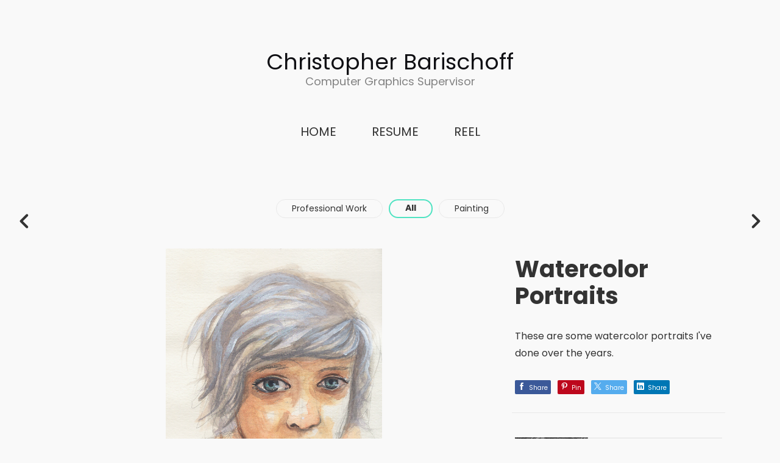

--- FILE ---
content_type: text/html; charset=utf-8
request_url: https://fiat-lux.co/projects/4bd6Rq
body_size: 4006
content:
<!DOCTYPE html><html lang="en"><head><meta charset="utf-8" /><meta content="IE=edge" http-equiv="X-UA-Compatible" /><meta content="width=device-width, initial-scale=1.0" name="viewport" /><link href="https://fonts.googleapis.com/css?family=Poppins:400,400i,700,900|Poppins:400,700,900|PT+Mono" rel="stylesheet" /><link rel="stylesheet" media="screen" href="/assets/website-26325af48fcf4085dc968ace4e7c8c3ac5dfac87066c2008a18f3777550573ed.css" /><link rel="stylesheet" media="screen" href="/assets/website/insta-890675ab725dd0a445bb90ad4a6fc53ae35aaec91c1c83cfb7297e973d0fda8b.css" /><link rel="stylesheet" media="screen" href="/asset/css/custom-user-73579-1769218390-theme-insta-0577e6ea0bda08d69959fb8131e4650e-1762732104.css" /><style></style><link rel="shortcut icon" type="image/x-icon" href="https://cdnb.artstation.com/p/users/portfolio_favicons/000/073/579/default/WebIcon.png?1699313589" /><title>FIAT LUX ANIMATION - Christopher Barischoff - Watercolor Portraits</title>
<meta name="description" content="These are some watercolor portraits I&#39;ve done over the years." />
<meta name="keywords" content="netflix animation, the spa studios, flying bark, lighting supervisor, cg supervisor, computer graphics supervisor, lighter, 3d lighting, animation, rendering, vray, maya, storybots, ask the storybots, ghee happy" />
<meta name="twitter:title" content="FIAT LUX ANIMATION - Christopher Barischoff - Watercolor Portraits" />
<meta name="twitter:card" content="summary_large_image" />
<meta name="twitter:description" content="These are some watercolor portraits I&#39;ve done over the years." />
<meta name="twitter:image" content="https://cdnb.artstation.com/p/assets/images/images/017/981/581/large/christopher-barischoff-image-11.jpg?1558072276" />
<meta property="og:url" content="https://fiat-lux.co/projects/4bd6Rq" />
<meta property="og:title" content="FIAT LUX ANIMATION - Christopher Barischoff - Watercolor Portraits" />
<meta property="og:image" content="https://cdnb.artstation.com/p/assets/images/images/017/981/581/large/christopher-barischoff-image-11.jpg?1558072276" />
<meta property="og:description" content="These are some watercolor portraits I&#39;ve done over the years." />
<meta property="og:image:width" content="1920" />
<meta property="og:type" content="website" />
<meta name="image" content="https://cdnb.artstation.com/p/assets/images/images/017/981/581/large/christopher-barischoff-image-11.jpg?1558072276" />
<meta name="og_twitter_card" content="summary_large_image" />
<meta name="robots" content="index" /><link rel="alternate" type="application/rss+xml" title="Christopher Barischoff on ArtStation" href="https://chrisbarischoff.artstation.com/rss" /><!-- Common head js --><script src="/assets/layout/common_head_js.bundle.87cd8cc13f51041e4c5c.js"></script><script>window._epicEnableCookieGuard = false</script><script src="https://tracking.epicgames.com/tracking.js" async defer="defer"></script><script>environment = "production";
window.websocket_host = "https://ws.artstation.com";</script><script>window.api                         = {};
window.api.notifications           = {};
window.api.messaging               = {};
window.api.websockets              = {};
window.api.notifications.enabled   = true;
window.api.messaging.enabled       = true;
window.api.websockets.enabled      = true;
window.api.google_auth_client_id   = "439315463592-150g9t6k7vft6cd71k6s6jqelg9hgr4e.apps.googleusercontent.com";
window.api.facebook_app_id         = "249255215230397";
window.talon_settings              = {};
window.talon_settings.enabled      = true;
window.talon_settings.flow_id      = 'artstation_prod';</script><script>window.user_id = null;
window.user_show_adult = false;</script><script>window.upload_config = {
  maxImageSize: 10485760,
  maxMarmosetFileSize: 15728640,
  maxPdfFileSize: 20971520,
  maxPanoFileSize: 10485760,
  maxVideoClipFileSize: 26214400
};</script><script>window.angular_debug_enabled = false;
window.locale = "en";
I18n = {}
I18n.defaultLocale = "en";
I18n.locale = "en";
window.artstation_config = {
  preloaded_feed_comments_count: 5,
  preloaded_challenge_announcement_replies_count: 5
};</script><script>window.pro_member = true;</script><script src="https://js.hcaptcha.com/1/api.js?render=explicit&uj=true" async defer></script></head><body class="theme-insta project"><div id="top"></div><header class="site-header"><div class="site-logo"><div class="site-title title-font"><a href="/">Christopher Barischoff</a><div class="site-subtitle visible-desktop">Computer Graphics Supervisor</div></div></div><div class="site-header-btn"><div class="line"></div><div class="line"></div><div class="line"></div></div><div class="header-nav-close"><div class="header-nav-close-inner"></div></div><div class="header-nav"><ul class="nav"><li class="hidden-phone"><a target="_self" href="/projects">HOME</a></li><li class="visible-phone mobile-portfolio"><a class="toggle-mobile-portfolio" href="/projects">Portfolio <span class="header-subnav-plus"></span></a><ul class="nav header-subnav"><li><a href="/albums/1488258">Professional Work</a></li><li class="active"><a href="/projects">All</a></li><li><a href="/albums/14696202">Painting</a></li></ul></li><li><a target="_self" href="/resume">RESUME</a></li><li><a target="_self" href="/projects/ybRQDO">REEL</a></li></ul></div></header><div class="site-wrapper"><div class="nav-album hidden-phone"><ul class="nav-inline"><li><a href="/albums/1488258">Professional Work</a></li><li class="active"><a href="/projects">All</a></li><li><a href="/albums/14696202">Painting</a></li></ul></div><input type="hidden" name="previous_project" id="previous_project" value="/projects/1nlwXo" /><input type="hidden" name="next_project" id="next_project" value="/projects/ybRQDO" /><a class="project-page-prev" href="/projects/1nlwXo"><span class="far fa-angle-left"></span></a><a class="project-page-next" href="/projects/ybRQDO"><span class="far fa-angle-right"></span></a><div class="site-content project-page"><div class="project-title title-font text-center hidden-desktop">Watercolor Portraits</div><div class="project-grid right "><div class="project-assets"><div class="project-assets-item"><div class="project-assets-item-inner"><a class="project-assets-link colorbox-gal" data-colorbox="true" href="https://cdnb.artstation.com/p/assets/images/images/017/981/581/large/christopher-barischoff-image-11.jpg?1558072276"><picture><source media="(min-width: 1200px)" srcset="https://cdnb.artstation.com/p/assets/images/images/017/981/581/large/christopher-barischoff-image-11.jpg?1558072276" /><source media="(min-width: 768px)" srcset="https://cdnb.artstation.com/p/assets/images/images/017/981/581/medium/christopher-barischoff-image-11.jpg?1558072276" /><source media="(min-width: 0)" srcset="" /><img class="project-assets-image img-responsive constrained" alt="" src="https://cdnb.artstation.com/p/assets/images/images/017/981/581/medium/christopher-barischoff-image-11.jpg?1558072276" /></picture></a></div></div><div class="project-assets-item"><div class="project-assets-item-inner"><a class="project-assets-link colorbox-gal" data-colorbox="true" href="https://cdnb.artstation.com/p/assets/images/images/017/981/569/large/christopher-barischoff-blackstare.jpg?1558072158"><picture><source media="(min-width: 1200px)" srcset="https://cdnb.artstation.com/p/assets/images/images/017/981/569/large/christopher-barischoff-blackstare.jpg?1558072158" /><source media="(min-width: 768px)" srcset="https://cdnb.artstation.com/p/assets/images/images/017/981/569/medium/christopher-barischoff-blackstare.jpg?1558072158" /><source media="(min-width: 0)" srcset="" /><img class="project-assets-image img-responsive constrained" alt="" src="https://cdnb.artstation.com/p/assets/images/images/017/981/569/medium/christopher-barischoff-blackstare.jpg?1558072158" /></picture></a></div></div><div class="project-assets-item"><div class="project-assets-item-inner"><a class="project-assets-link colorbox-gal" data-colorbox="true" href="https://cdnb.artstation.com/p/assets/images/images/017/981/577/large/christopher-barischoff-image-7.jpg?1558072101"><picture><source media="(min-width: 1200px)" srcset="https://cdnb.artstation.com/p/assets/images/images/017/981/577/large/christopher-barischoff-image-7.jpg?1558072101" /><source media="(min-width: 768px)" srcset="https://cdnb.artstation.com/p/assets/images/images/017/981/577/medium/christopher-barischoff-image-7.jpg?1558072101" /><source media="(min-width: 0)" srcset="" /><img class="project-assets-image img-responsive constrained" alt="" src="https://cdnb.artstation.com/p/assets/images/images/017/981/577/medium/christopher-barischoff-image-7.jpg?1558072101" /></picture></a></div></div><div class="project-assets-item"><div class="project-assets-item-inner"><a class="project-assets-link colorbox-gal" data-colorbox="true" href="https://cdnb.artstation.com/p/assets/images/images/017/981/573/large/christopher-barischoff-image.jpg?1558072096"><picture><source media="(min-width: 1200px)" srcset="https://cdnb.artstation.com/p/assets/images/images/017/981/573/large/christopher-barischoff-image.jpg?1558072096" /><source media="(min-width: 768px)" srcset="https://cdnb.artstation.com/p/assets/images/images/017/981/573/medium/christopher-barischoff-image.jpg?1558072096" /><source media="(min-width: 0)" srcset="" /><img class="project-assets-image img-responsive constrained" alt="" src="https://cdnb.artstation.com/p/assets/images/images/017/981/573/medium/christopher-barischoff-image.jpg?1558072096" /></picture></a></div></div><div class="project-assets-item"><div class="project-assets-item-inner"><a class="project-assets-link colorbox-gal" data-colorbox="true" href="https://cdna.artstation.com/p/assets/images/images/017/981/572/large/christopher-barischoff-image-3.jpg?1558072095"><picture><source media="(min-width: 1200px)" srcset="https://cdna.artstation.com/p/assets/images/images/017/981/572/large/christopher-barischoff-image-3.jpg?1558072095" /><source media="(min-width: 768px)" srcset="https://cdna.artstation.com/p/assets/images/images/017/981/572/medium/christopher-barischoff-image-3.jpg?1558072095" /><source media="(min-width: 0)" srcset="" /><img class="project-assets-image img-responsive constrained" alt="" src="https://cdna.artstation.com/p/assets/images/images/017/981/572/medium/christopher-barischoff-image-3.jpg?1558072095" /></picture></a></div></div><div class="project-assets-item"><div class="project-assets-item-inner"><a class="project-assets-link colorbox-gal" data-colorbox="true" href="https://cdnb.artstation.com/p/assets/images/images/017/981/575/large/christopher-barischoff-image-4.jpg?1558072098"><picture><source media="(min-width: 1200px)" srcset="https://cdnb.artstation.com/p/assets/images/images/017/981/575/large/christopher-barischoff-image-4.jpg?1558072098" /><source media="(min-width: 768px)" srcset="https://cdnb.artstation.com/p/assets/images/images/017/981/575/medium/christopher-barischoff-image-4.jpg?1558072098" /><source media="(min-width: 0)" srcset="" /><img class="project-assets-image img-responsive constrained" alt="" src="https://cdnb.artstation.com/p/assets/images/images/017/981/575/medium/christopher-barischoff-image-4.jpg?1558072098" /></picture></a></div></div><div class="project-assets-item"><div class="project-assets-item-inner"><a class="project-assets-link colorbox-gal" data-colorbox="true" href="https://cdna.artstation.com/p/assets/images/images/017/981/576/large/christopher-barischoff-old-girl1.jpg?1558072100"><picture><source media="(min-width: 1200px)" srcset="https://cdna.artstation.com/p/assets/images/images/017/981/576/large/christopher-barischoff-old-girl1.jpg?1558072100" /><source media="(min-width: 768px)" srcset="https://cdna.artstation.com/p/assets/images/images/017/981/576/medium/christopher-barischoff-old-girl1.jpg?1558072100" /><source media="(min-width: 0)" srcset="" /><img class="project-assets-image img-responsive constrained" alt="" src="https://cdna.artstation.com/p/assets/images/images/017/981/576/medium/christopher-barischoff-old-girl1.jpg?1558072100" /></picture></a></div></div><div class="project-assets-item"><div class="project-assets-item-inner"><a class="project-assets-link colorbox-gal" data-colorbox="true" href="https://cdnb.artstation.com/p/assets/images/images/017/981/583/large/christopher-barischoff-image-19.jpg?1558072108"><picture><source media="(min-width: 1200px)" srcset="https://cdnb.artstation.com/p/assets/images/images/017/981/583/large/christopher-barischoff-image-19.jpg?1558072108" /><source media="(min-width: 768px)" srcset="https://cdnb.artstation.com/p/assets/images/images/017/981/583/medium/christopher-barischoff-image-19.jpg?1558072108" /><source media="(min-width: 0)" srcset="" /><img class="project-assets-image img-responsive constrained" alt="" src="https://cdnb.artstation.com/p/assets/images/images/017/981/583/medium/christopher-barischoff-image-19.jpg?1558072108" /></picture></a></div></div><div class="project-assets-item"><div class="project-assets-item-inner"><a class="project-assets-link colorbox-gal" data-colorbox="true" href="https://cdna.artstation.com/p/assets/images/images/017/981/574/large/christopher-barischoff-image-15.jpg?1558072097"><picture><source media="(min-width: 1920px)" srcset="https://cdna.artstation.com/p/assets/images/images/017/981/574/4k/christopher-barischoff-image-15.jpg?1558072097" /><source media="(min-width: 1200px)" srcset="" /><source media="(min-width: 768px)" srcset="" /><source media="(min-width: 0)" srcset="" /><img class="project-assets-image img-responsive constrained" alt="" src="https://cdna.artstation.com/p/assets/images/images/017/981/574/4k/christopher-barischoff-image-15.jpg?1558072097" /></picture></a></div></div><div class="project-assets-item"><div class="project-assets-item-inner"><a class="project-assets-link colorbox-gal" data-colorbox="true" href="https://cdnb.artstation.com/p/assets/images/images/017/981/579/large/christopher-barischoff-image-17.jpg?1558072101"><picture><source media="(min-width: 1200px)" srcset="https://cdnb.artstation.com/p/assets/images/images/017/981/579/large/christopher-barischoff-image-17.jpg?1558072101" /><source media="(min-width: 768px)" srcset="https://cdnb.artstation.com/p/assets/images/images/017/981/579/medium/christopher-barischoff-image-17.jpg?1558072101" /><source media="(min-width: 0)" srcset="" /><img class="project-assets-image img-responsive constrained" alt="" src="https://cdnb.artstation.com/p/assets/images/images/017/981/579/medium/christopher-barischoff-image-17.jpg?1558072101" /></picture></a></div></div><div class="project-assets-item"><div class="project-assets-item-inner"><a class="project-assets-link colorbox-gal" data-colorbox="true" href="https://cdna.artstation.com/p/assets/images/images/017/981/584/large/christopher-barischoff-image-20.jpg?1558072111"><picture><source media="(min-width: 1200px)" srcset="https://cdna.artstation.com/p/assets/images/images/017/981/584/large/christopher-barischoff-image-20.jpg?1558072111" /><source media="(min-width: 768px)" srcset="https://cdna.artstation.com/p/assets/images/images/017/981/584/medium/christopher-barischoff-image-20.jpg?1558072111" /><source media="(min-width: 0)" srcset="" /><img class="project-assets-image img-responsive constrained" alt="" src="https://cdna.artstation.com/p/assets/images/images/017/981/584/medium/christopher-barischoff-image-20.jpg?1558072111" /></picture></a></div></div><div class="project-assets-item"><div class="project-assets-item-inner"><a class="project-assets-link colorbox-gal" data-colorbox="true" href="https://cdna.artstation.com/p/assets/images/images/017/981/582/large/christopher-barischoff-image-18.jpg?1558072104"><picture><source media="(min-width: 1920px)" srcset="https://cdna.artstation.com/p/assets/images/images/017/981/582/4k/christopher-barischoff-image-18.jpg?1558072104" /><source media="(min-width: 1200px)" srcset="" /><source media="(min-width: 768px)" srcset="" /><source media="(min-width: 0)" srcset="" /><img class="project-assets-image img-responsive constrained" alt="" src="https://cdna.artstation.com/p/assets/images/images/017/981/582/4k/christopher-barischoff-image-18.jpg?1558072104" /></picture></a></div></div></div><div class="project-content"><div class="container-sm"><div class="project-title title-font hidden-phone hidden-tablet">Watercolor Portraits</div><div class="project-text formatted-text"><p>These are some watercolor portraits I've done over the years.</p></div><div class="s-icons"><div class="s-icons-inner"><button class="s-icon s-fb" data-href="" data-sharer="facebookLegacy" type="button"><span class="ik ik-sh-facebook"></span><span class="s-text">Share</span></button><button class="s-icon s-pin" data-href="" data-media="" data-sharer="pinterest" data-title="" type="button"><span class="ik ik-sh-pinterest"></span><span class="s-text">Pin</span></button><button class="s-icon s-tweet" data-href="" data-sharer="twitter" data-title="" type="button"><span class="ik ik-sh-twitter"></span><span class="s-text">Share</span></button><button class="s-icon s-linked" data-href="" data-sharer="linkedin" data-title="" type="button"><span class="ik ik-sh-linkedin"></span><span class="s-text">Share</span></button></div></div><div class="project-nav"><a class="project-nav-link project-nav-prev" href="/projects/1nlwXo"><div class="project-nav-image" style="background-image: url(&#39;https://cdna.artstation.com/p/assets/images/images/017/981/426/20190517003918/smaller_square/christopher-barischoff-charcoal-girl.jpg?1558071558&#39;);"></div><div class="project-nav-inner left"><div class="project-nav-head"><span class="far fa-long-arrow-left icon-pad-right"></span>Previous </div><div class="project-nav-footer">Charcoal Portraits </div></div></a><a class="project-nav-link project-nav-next" href="/projects/ybRQDO"><div class="project-nav-inner right text-right"><div class="project-nav-head">Next<span class="far fa-long-arrow-right icon-pad-left"></span></div><div class="project-nav-footer">Reel - Christopher Barischoff </div></div><div class="project-nav-image" style="background-image: url(&#39;https://cdna.artstation.com/p/assets/videos/images/017/971/616/20190516144431/smaller_square/christopher-barischoff-593271617-640.jpg?1558035871&#39;);"></div></a></div><div class="project-other hidden-phone text-center"><div class="project-other-title">More artwork</div><div class="project-other-images"><a class="project-other-link" href="/projects/8Bqyqq"><img width="200" heigth="200" src="https://cdna.artstation.com/p/assets/images/images/093/502/836/20251109180304/smaller_square/christopher-barischoff-2025-11-05-082885.webp?1762732984" /></a><a class="project-other-link" href="/projects/RK4QxD"><img width="200" heigth="200" src="https://cdnb.artstation.com/p/assets/images/images/093/003/175/20251024012847/smaller_square/christopher-barischoff-konica-v02.webp?1761287327" /></a><a class="project-other-link" href="/projects/AZeD1m"><img width="200" heigth="200" src="https://cdna.artstation.com/p/assets/images/images/093/003/054/20251024012103/smaller_square/christopher-barischoff-cockatoo-island-v02.webp?1761286863" /></a></div></div></div></div></div></div><div class="report-section"><div class="dropdown"><a class="dropdown-toggle" role="button"><i class="far fa-flag fa-pad-right"></i><span>Report</span></a><ul class="dropdown-menu"><li class="dropdown-menu-item"><a href="https://safety.epicgames.com/en-US/policies/reporting-misconduct/submit-report?product_id=artstation_content_report&amp;content_id=5041846&amp;content_type=project" target="_blank"><i class="material-icons-round far icon-pad-right">description</i><span>Content</span></a></li><li class="dropdown-menu-item"><a href="https://safety.epicgames.com/en-US/policies/reporting-misconduct/submit-report?product_id=artstation_content_report&amp;content_id=73579&amp;content_type=user_website" target="_blank"><i class="material-icons-round far icon-pad-right">person</i><span>User</span></a></li></ul></div></div></div><footer class="site-footer"><div class="row row-middle"><div class="col-12 col-tablet-6 site-footer-s"><div class="fo-social text-center ik-style-solid ik-frame-circle ik-color-accent"><div class="fo-social-item"><a class="fo-social-link ik ik-artstation ik-s-artstation" href="https://www.artstation.com/chrisbarischoff"></a></div><div class="fo-social-item"><a class="fo-social-link ik ik-linkedin ik-s-linkedin" target="_blank" href="https://www.linkedin.com/in/chrisbarischoff"></a></div><div class="fo-social-item"><a class="fo-social-link ik ik-instagram ik-s-instagram" target="_blank" href="https://www.instagram.com/ChrisBarischoff"></a></div></div></div><div class="col-12 col-tablet-3 btt"><a class="scrolltoel" href="#top"><span class="far fa-long-arrow-up icon-pad-right-2x"></span>Back to top </a></div><div class="col-12 col-tablet-3 site-footer-copy">© All rights reserved</div></div></footer><script src="/assets/website-e5996ef0f429971584907debb6b413ebaf705162603c946acbdd2496ef376f8a.js"></script><script src="/asset/js/app.js?v=user-73579-1769218390-theme-insta-0577e6ea0bda08d69959fb8131e4650e-1762732104"></script><script src="//unpkg.com/css-vars-ponyfill@1"></script><script>cssVars({
  onlyLegacy: true
});</script><script async="" defer="" src="//assets.pinterest.com/js/pinit.js" type="text/javascript"></script></body></html>

--- FILE ---
content_type: text/css
request_url: https://fiat-lux.co/assets/website-26325af48fcf4085dc968ace4e7c8c3ac5dfac87066c2008a18f3777550573ed.css
body_size: 15999
content:
/*! normalize.css v8.0.1 | MIT License | github.com/necolas/normalize.css */html{line-height:1.15;-webkit-text-size-adjust:100%}body{margin:0}main{display:block}h1{font-size:2em;margin:0.67em 0}hr{box-sizing:content-box;height:0;overflow:visible}pre{font-family:monospace, monospace;font-size:1em}a{background-color:transparent}abbr[title]{border-bottom:none;text-decoration:underline;-webkit-text-decoration:underline dotted;text-decoration:underline dotted}b,strong{font-weight:700}code,kbd,samp{font-family:monospace, monospace;font-size:1em}small{font-size:80%}sub,sup{font-size:75%;line-height:0;position:relative;vertical-align:baseline}sub{bottom:-0.25em}sup{top:-0.5em}img{border-style:none}button,input,optgroup,select,textarea{font-family:inherit;font-size:100%;line-height:1.15;margin:0}button,input{overflow:visible}button,select{text-transform:none}button,[type="button"],[type="reset"],[type="submit"]{-webkit-appearance:button}button::-moz-focus-inner,[type="button"]::-moz-focus-inner,[type="reset"]::-moz-focus-inner,[type="submit"]::-moz-focus-inner{border-style:none;padding:0}button:-moz-focusring,[type="button"]:-moz-focusring,[type="reset"]:-moz-focusring,[type="submit"]:-moz-focusring{outline:1px dotted ButtonText}fieldset{padding:0.35em 0.75em 0.625em}legend{box-sizing:border-box;color:inherit;display:table;max-width:100%;padding:0;white-space:normal}progress{vertical-align:baseline}textarea{overflow:auto}[type="checkbox"],[type="radio"]{box-sizing:border-box;padding:0}[type="number"]::-webkit-inner-spin-button,[type="number"]::-webkit-outer-spin-button{height:auto}[type="search"]{-webkit-appearance:textfield;outline-offset:-2px}[type="search"]::-webkit-search-decoration{-webkit-appearance:none}::-webkit-file-upload-button{-webkit-appearance:button;font:inherit}details{display:block}summary{display:list-item}template{display:none}[hidden]{display:none}#colorbox,#cboxOverlay,#cboxWrapper{position:absolute;top:0;left:0;z-index:9999;overflow:hidden}#cboxWrapper{max-width:none}#cboxOverlay{position:fixed;width:100%;height:100%}#cboxMiddleLeft,#cboxBottomLeft{clear:left}#cboxContent{position:relative}#cboxLoadedContent{overflow:auto;-webkit-overflow-scrolling:touch}#cboxTitle{margin:0}#cboxLoadingOverlay,#cboxLoadingGraphic{position:absolute;top:0;left:0;width:100%;height:100%}#cboxPrevious,#cboxNext,#cboxClose,#cboxSlideshow{cursor:pointer}.cboxPhoto{float:left;margin:auto;border:0;display:block;max-width:none;-ms-interpolation-mode:bicubic}.cboxIframe{width:100%;height:100%;display:block;border:0;padding:0;margin:0}#colorbox,#cboxContent,#cboxLoadedContent{box-sizing:content-box;-moz-box-sizing:content-box;-webkit-box-sizing:content-box}#cboxOverlay{background:#000}#colorbox{outline:0}#cboxContent{margin-top:20px;background:#000}.cboxIframe{background:#fff}#cboxError{padding:50px;border:1px solid #ccc}#cboxLoadedContent{border:5px solid #000;background:#fff}#cboxTitle{position:absolute;top:-20px;left:0;color:#ccc}#cboxCurrent{position:absolute;top:-20px;right:0px;color:#ccc}#cboxLoadingGraphic{background:url(/assets/website/libs/colorbox/loading-f83111f702cac5f9b9ed9dc096f49c9e4df7907fe0cfaaf08247e01a67eca0dc.gif) no-repeat center center}#cboxPrevious,#cboxNext,#cboxSlideshow,#cboxClose{border:0;padding:0;margin:0;overflow:visible;width:auto;background:none;outline:none}#cboxPrevious:active,#cboxNext:active,#cboxSlideshow:active,#cboxClose:active{outline:0}#cboxSlideshow{position:absolute;top:-20px;right:90px;color:#fff}#cboxPrevious{position:absolute;top:50%;left:5px;margin-top:-32px;background:url(/assets/website/libs/colorbox/controls-a74f8231760b80cd51dedb5c168f9be3d305d8930835add80566e788b6300892.png) no-repeat top left;width:28px;height:65px;text-indent:-9999px}#cboxPrevious:hover{background-position:bottom left}#cboxNext{position:absolute;top:50%;right:5px;margin-top:-32px;background:url(/assets/website/libs/colorbox/controls-a74f8231760b80cd51dedb5c168f9be3d305d8930835add80566e788b6300892.png) no-repeat top right;width:28px;height:65px;text-indent:-9999px}#cboxNext:hover{background-position:bottom right}#cboxClose{position:absolute;top:5px;right:5px;display:block;background:url(/assets/website/libs/colorbox/controls-a74f8231760b80cd51dedb5c168f9be3d305d8930835add80566e788b6300892.png) no-repeat top center;width:38px;height:19px;text-indent:-9999px}#cboxClose:hover{background-position:bottom center}.ps{overflow:hidden !important;overflow-anchor:none;-ms-overflow-style:none;touch-action:auto;-ms-touch-action:auto;position:relative;padding-bottom:20px}.ps__rail-x{display:none;transition:background-color .2s linear, opacity .2s linear;-webkit-transition:background-color .2s linear, opacity .2s linear;height:12px;bottom:0px;position:absolute;border-radius:2px}.ps__rail-x:after{content:'';position:absolute;bottom:2px;left:0;right:0;height:100%;z-index:1;border-radius:2px;background-color:var(--lib-perfect-scrollbar-bg);opacity:0.6}.ps__rail-y{display:none;transition:background-color .2s linear, opacity .2s linear;-webkit-transition:background-color .2s linear, opacity .2s linear;width:12px;right:0;position:absolute}.ps--active-x>.ps__rail-x,.ps--active-y>.ps__rail-y{display:block;background-color:transparent}.ps:hover>.ps__rail-x,.ps:hover>.ps__rail-y,.ps--focus>.ps__rail-x,.ps--focus>.ps__rail-y,.ps--scrolling-x>.ps__rail-x,.ps--scrolling-y>.ps__rail-y{opacity:0.6}.ps .ps__rail-x:hover,.ps .ps__rail-y:hover,.ps .ps__rail-x:focus,.ps .ps__rail-y:focus,.ps .ps__rail-x.ps--clicking,.ps .ps__rail-y.ps--clicking{opacity:0.9}.ps__thumb-x{background-color:var(--lib-perfect-scrollbar-bg);border-radius:2px;transition:background-color .2s linear, height .2s ease-in-out;-webkit-transition:background-color .2s linear, height .2s ease-in-out;height:12px;bottom:2px;position:absolute;z-index:2}.ps__thumb-y{background-color:#3E3E3E;border-radius:6px;transition:background-color .2s linear, width .2s ease-in-out;-webkit-transition:background-color .2s linear, width .2s ease-in-out;width:6px;right:2px;position:absolute}.ps__rail-x:hover>.ps__thumb-x,.ps__rail-x:focus>.ps__thumb-x,.ps__rail-x.ps--clicking .ps__thumb-x{height:12px}.ps__rail-y:hover>.ps__thumb-y,.ps__rail-y:focus>.ps__thumb-y,.ps__rail-y.ps--clicking .ps__thumb-y{width:11px}@supports (-ms-overflow-style: none){.ps{overflow:auto !important}}@media screen and (-ms-high-contrast: active),(-ms-high-contrast: none){.ps{overflow:auto !important}}.ps__thumb-x,.ps__rail-x,.ps__rail-x:hover>.ps__thumb-x,.ps__rail-x:focus>.ps__thumb-x,.ps__rail-x.ps--clicking .ps__thumb-x{height:1.125rem}@use "sass:map";/*!
*  Copyright 2023, Google LLC
*
*  Licensed under the Apache License, Version 2.0 (the "License");
*  you may not use this file except in compliance with the License.
*  You may obtain a copy of the License at
*
*      http://www.apache.org/licenses/LICENSE-2.0
*
*  Unless required by applicable law or agreed to in writing, software
*  distributed under the License is distributed on an "AS IS" BASIS,
*  WITHOUT WARRANTIES OR CONDITIONS OF ANY KIND, either express or implied.
*  See the License for the specific language governing permissions and
*  limitations under the License.
*/@font-face{font-family:"Material Icons Round";font-style:normal;font-weight:400;font-display:block;src:url(/assets/material-icons-round-c948f1263341699b3c1e9c55d8d0f3e446669d0f2b9d55494c6169222c0243a6.woff2) format("woff2"),url(/assets/material-icons-round-1c135b151a41e23138b32d3065e3f0eab230a67aefe925e99709cbe102bd604c.woff) format("woff")}@font-face{font-family:"Material Icons Round";font-style:normal;font-weight:400;font-display:block;src:url(/assets/material-icons-round-c948f1263341699b3c1e9c55d8d0f3e446669d0f2b9d55494c6169222c0243a6.woff2) format("woff2"),url(/assets/material-icons-round-1c135b151a41e23138b32d3065e3f0eab230a67aefe925e99709cbe102bd604c.woff) format("woff")}.material-icons-round,.fa-exclamation,.fa-th,.fa-youtube,.fa-s,.fa-book-spells,.fa-sad-tear,.fa-file-invoice-dollar,.fa-mobile,.fa-download,.fa-caret-right,.fa-box-heart,.fa-pano,.fa-heading,.fa-code,.fa-quote-left,.fa-align-center,.fa-align-left,.fa-list-ol,.fa-list-ul,.fa-italic,.fa-bold,.fa-trophy-alt,.fa-gamepad,.fa-utensils,.fa-sun,.fa-calendar-check,.fa-hospital,.fa-desktop,.fa-home,.fa-bolt,.fa-long-arrow-up,.fa-long-arrow-left,.fa-long-arrow-right,.fa-shopping-bag,.fa-meh,.fa-frown,.fa-box-open,.fa-hand-holding-usd,.fa-hand-holding-heart,.fa-star-half,.fa-arrow-to-bottom,.fa-heart-rate,.fa-tag,.fa-angle-double-down,.fa-map-marker-alt,.fa-plus-square,.fa-minus-square,.fa-arrows-alt-v,.fa-arrow-from-bottom,.fa-minus,.fa-plus,.fa-chalkboard-teacher,.fa-wrench,.fa-volume-up,.fa-file-pdf,.fa-box-usd,.fa-donate,.fa-s-square,.fa-plus-circle,.fa-user-friends,.fa-shield-alt,.fa-heartbeat,.fa-hands-heart,.fa-smile,.fa-bullhorn,.fa-bars,.fa-arrows-v,.fa-paint-brush,.fa-megaphone,.fa-layer-group,.fa-file,.fa-graduation-cap,.fa-unlock,.fa-comment-slash,.fa-ellipsis-v,.fa-thumbtack,.fa-times-circle,.fa-eye-slash,.fa-user,.fa-external-link,.fa-trophy,.fa-film,.fa-globe,.fa-trash-alt,.fa-dollar-sign,.fa-comments,.fa-thumbs-up,.fa-cubes,.fa-cube,.fa-edit,.fa-pencil,.fa-th-large,.fa-eye,.fa-info-circle,.fa-sign-in,.fa-angle-up,.fa-angle-down,.fa-exclamation-circle,.fa-angle-right,.fa-angle-left,.fa-heart,.fa-play,.fa-chart-bar,.fa-user-chart,.fa-browser,.fa-infinity,.fa-video,.fa-images,.fa-chevron-down,.fa-user-plus,.fa-calendar,.fa-clipboard-list,.fa-ban,.fa-at,.fa-bullseye-pointer,.fa-bell,.fa-cog,.fa-share-alt,.fa-users,.fa-file-alt,.fa-briefcase,.fa-user-circle,.fa-envelope,.fa-exclamation-triangle,.fa-paper-plane,.fa-question-circle,.fa-times,.fa-expand,.fa-gavel,.fa-newspaper,.fa-redo,.fa-shopping-cart,.fa-laptop,.fa-school,.fa-apple,.fa-play-circle,.fa-undo,.fa-folder-open,.fa-folder,.fa-check-circle,.fa-percent,.fa-crop,.fa-copy,.fa-flag,.fa-bookmark,.fa-star,.fa-history,.fa-sync,.fa-headset,.fa-rocket,.fa-save,.fa-credit-card,.fa-arrow-left,.fa-arrow-right,.fa-lightbulb,.fa-list,.fa-book,.fa-comment,.fa-link,.fa-lock,.fa-check,.fa-search,.fa-image,.fa-chevron-right,.fa-chevron-left{font-family:"Material Icons Round";font-weight:normal;font-style:normal;font-size:1.25em;line-height:1;letter-spacing:normal;text-transform:none;display:inline-block;white-space:nowrap;word-wrap:normal;direction:ltr;-webkit-font-smoothing:antialiased;-moz-osx-font-smoothing:grayscale;text-rendering:optimizeLegibility;font-feature-settings:'liga'}.material-icons-round,.fa-exclamation,.fa-th,.fa-youtube,.fa-s,.fa-book-spells,.fa-sad-tear,.fa-file-invoice-dollar,.fa-mobile,.fa-download,.fa-caret-right,.fa-box-heart,.fa-pano,.fa-heading,.fa-code,.fa-quote-left,.fa-align-center,.fa-align-left,.fa-list-ol,.fa-list-ul,.fa-italic,.fa-bold,.fa-trophy-alt,.fa-gamepad,.fa-utensils,.fa-sun,.fa-calendar-check,.fa-hospital,.fa-desktop,.fa-home,.fa-bolt,.fa-long-arrow-up,.fa-long-arrow-left,.fa-long-arrow-right,.fa-shopping-bag,.fa-meh,.fa-frown,.fa-box-open,.fa-hand-holding-usd,.fa-hand-holding-heart,.fa-star-half,.fa-arrow-to-bottom,.fa-heart-rate,.fa-tag,.fa-angle-double-down,.fa-map-marker-alt,.fa-plus-square,.fa-minus-square,.fa-arrows-alt-v,.fa-arrow-from-bottom,.fa-minus,.fa-plus,.fa-chalkboard-teacher,.fa-wrench,.fa-volume-up,.fa-file-pdf,.fa-box-usd,.fa-donate,.fa-s-square,.fa-plus-circle,.fa-user-friends,.fa-shield-alt,.fa-heartbeat,.fa-hands-heart,.fa-smile,.fa-bullhorn,.fa-bars,.fa-arrows-v,.fa-paint-brush,.fa-megaphone,.fa-layer-group,.fa-file,.fa-graduation-cap,.fa-unlock,.fa-comment-slash,.fa-ellipsis-v,.fa-thumbtack,.fa-times-circle,.fa-eye-slash,.fa-user,.fa-external-link,.fa-trophy,.fa-film,.fa-globe,.fa-trash-alt,.fa-dollar-sign,.fa-comments,.fa-thumbs-up,.fa-cubes,.fa-cube,.fa-edit,.fa-pencil,.fa-th-large,.fa-eye,.fa-info-circle,.fa-sign-in,.fa-angle-up,.fa-angle-down,.fa-exclamation-circle,.fa-angle-right,.fa-angle-left,.fa-heart,.fa-play,.fa-chart-bar,.fa-user-chart,.fa-browser,.fa-infinity,.fa-video,.fa-images,.fa-chevron-down,.fa-user-plus,.fa-calendar,.fa-clipboard-list,.fa-ban,.fa-at,.fa-bullseye-pointer,.fa-bell,.fa-cog,.fa-share-alt,.fa-users,.fa-file-alt,.fa-briefcase,.fa-user-circle,.fa-envelope,.fa-exclamation-triangle,.fa-paper-plane,.fa-question-circle,.fa-times,.fa-expand,.fa-gavel,.fa-newspaper,.fa-redo,.fa-shopping-cart,.fa-laptop,.fa-school,.fa-apple,.fa-play-circle,.fa-undo,.fa-folder-open,.fa-folder,.fa-check-circle,.fa-percent,.fa-crop,.fa-copy,.fa-flag,.fa-bookmark,.fa-star,.fa-history,.fa-sync,.fa-headset,.fa-rocket,.fa-save,.fa-credit-card,.fa-arrow-left,.fa-arrow-right,.fa-lightbulb,.fa-list,.fa-book,.fa-comment,.fa-link,.fa-lock,.fa-check,.fa-search,.fa-image,.fa-chevron-right,.fa-chevron-left{font-family:"Material Icons Round";font-weight:normal;font-style:normal;font-size:1.25em;line-height:1;letter-spacing:normal;text-transform:none;display:inline-block;white-space:nowrap;word-wrap:normal;direction:ltr;-webkit-font-smoothing:antialiased;-moz-osx-font-smoothing:grayscale;text-rendering:optimizeLegibility;font-feature-settings:"liga"}.mi-chevron-left::before{content:"\e5cb"}.mi-chevron-right::before{content:"\e5cc"}.mi-image::before{content:"\e3f4"}.mi-search::before{content:"\e8b6"}.mi-check::before{content:"\e5ca"}.mi-lock::before{content:"\e897"}.mi-link::before{content:"\e157"}.mi-comment::before{content:"\e0b9"}.mi-book::before{content:"\e865"}.mi-list::before{content:"\e896"}.mi-lightbulb::before{content:"\e0f0"}.mi-arrow-forward::before{content:"\e5c8"}.mi-arrow-back::before{content:"\e5c4"}.mi-credit-card::before{content:"\e870"}.mi-save::before{content:"\e161"}.mi-rocket::before{content:"\eba5"}.mi-headset::before{content:"\e310"}.mi-sync::before{content:"\e627"}.mi-history::before{content:"\e889"}.mi-star::before{content:"\e838"}.mi-bookmark::before{content:"\e866"}.mi-flag::before{content:"\e153"}.mi-copy::before{content:"\f08a"}.mi-crop::before{content:"\e3be"}.mi-percent::before{content:"\eb58"}.mi-check-circle::before{content:"\e86c"}.mi-folder::before{content:"\e2c7"}.mi-folder-open::before{content:"\e2c8"}.mi-undo::before{content:"\e166"}.mi-play-circle::before{content:"\e1c4"}.mi-apple::before{content:"\ea80"}.mi-school::before{content:"\e80c"}.mi-laptop::before{content:"\e31e"}.mi-shopping-cart::before{content:"\e8cc"}.mi-redo::before{content:"\e15a"}.mi-newspaper::before{content:"\eb81"}.mi-gavel::before{content:"\e90e"}.mi-expand::before{content:"\e94f"}.mi-close::before{content:"\e5cd"}.mi-help::before{content:"\e887"}.mi-send::before{content:"\e163"}.mi-warning::before{content:"\e002"}.mi-email::before{content:"\e0be"}.mi-person::before{content:"\e7fd"}.mi-work::before{content:"\e8f9"}.mi-insert-drive-file::before{content:"\e24d"}.mi-people::before{content:"\e7fb"}.mi-share::before{content:"\e80d"}.mi-settings::before{content:"\e8b8"}.mi-notifications::before{content:"\e7f4"}.mi-security::before{content:"\e32a"}.mi-alternate-email::before{content:"\e0e6"}.mi-block::before{content:"\e14b"}.mi-list-alt::before{content:"\e0ee"}.mi-calendar-month::before{content:"\ebcc"}.mi-person-add::before{content:"\e7fe"}.mi-keyboard-arrow-down::before{content:"\e313"}.mi-photo-library::before{content:"\e413"}.mi-videocam::before{content:"\e04b"}.mi-all-inclusive::before{content:"\eb3d"}.mi-web::before{content:"\e051"}.mi-query-stats::before{content:"\e4fc"}.mi-bar-chart::before{content:"\e26b"}.mi-play-arrow::before{content:"\e037"}.mi-favorite::before{content:"\e87d"}.mi-keyboard-arrow-left::before{content:"\e314"}.mi-keyboard-arrow-right::before{content:"\e315"}.mi-keyboard-arrow-up::before{content:"\e316"}.mi-login::before{content:"\ea77"}.mi-info::before{content:"\e88e"}.mi-visibility::before{content:"\e8f4"}.mi-border-all::before{content:"\e228"}.mi-edit::before{content:"\e3c9"}.mi-inventory::before{content:"\e179"}.mi-thumb-up::before{content:"\e8dc"}.mi-attach-money::before{content:"\e227"}.mi-delete::before{content:"\e872"}.mi-language::before{content:"\e894"}.mi-video-file::before{content:"\eb87"}.mi-workspace-premium::before{content:"\e7af"}.mi-open-in-new::before{content:"\e89e"}.mi-visibility-off::before{content:"\e8f5"}.mi-cancel::before{content:"\e5c9"}.mi-label-important::before{content:"\e937"}.mi-more-vert::before{content:"\e5d4"}.mi-comments-disabled::before{content:"\e7a2"}.mi-lock-open::before{content:"\e898"}.mi-description::before{content:"\e873"}.mi-layers::before{content:"\e53b"}.mi-campaign::before{content:"\ef49"}.mi-brush::before{content:"\e3ae"}.mi-vertical-align-center::before{content:"\e259"}.mi-menu::before{content:"\e5d2"}.mi-sentiment-satisfied-alt::before{content:"\e0ed"}.mi-volunteer-activism::before{content:"\ea70"}.mi-monitor-heart::before{content:"\eaa2"}.mi-shield::before{content:"\e9e0"}.mi-groups::before{content:"\f233"}.mi-add-circle::before{content:"\e147"}.mi-data-array::before{content:"\ead1"}.mi-paid::before{content:"\f041"}.mi-local-atm::before{content:"\e53e"}.mi-picture-as-pdf::before{content:"\e415"}.mi-volume-up::before{content:"\e050"}.mi-build::before{content:"\e869"}.mi-cast-for-education::before{content:"\efec"}.mi-add::before{content:"\e145"}.mi-remove::before{content:"\e15b"}.mi-arrow-upward::before{content:"\e5d8"}.mi-location-on::before{content:"\e0c8"}.mi-keyboard-double-arrow-down::before{content:"\ead0"}.mi-sell::before{content:"\f05b"}.mi-arrow-downward::before{content:"\e5db"}.mi-star-half::before{content:"\e839"}.mi-sentiment-neutral::before{content:"\e812"}.mi-shopping-basket::before{content:"\e8cb"}.mi-arrow-right-alt::before{content:"\e941"}.mi-bolt::before{content:"\ea0b"}.mi-home::before{content:"\e88a"}.mi-desktop-mac::before{content:"\e30b"}.mi-local-hospital::before{content:"\e548"}.mi-wb-sunny::before{content:"\e430"}.mi-restaurant::before{content:"\e56c"}.mi-gamepad::before{content:"\e30f"}.mi-format-bold::before{content:"\e238"}.mi-format-italic::before{content:"\e23f"}.mi-format-list-bulleted::before{content:"\e241"}.mi-format-list-numbered::before{content:"\e242"}.mi-format-align-left::before{content:"\e236"}.mi-format-align-center::before{content:"\e234"}.mi-format-quote::before{content:"\e244"}.mi-code::before{content:"\e86f"}.mi-title::before{content:"\e264"}.mi-panorama::before{content:"\e40b"}.mi-download::before{content:"\f090"}.mi-mobile-friendly::before{content:"\e200"}.mi-receipt-long::before{content:"\ef6e"}.mi-sentiment-very-dissatisfied::before{content:"\e814"}.mi-dynamic-feed::before{content:"\ea14"}.mi-expand-more::before{content:"\e5cf"}.mi-smart-display::before{content:"\f06a"}.mi-view-module::before{content:"\e8f0"}.mi-priority-high::before{content:"\e645"}.mi-edit-note::before{content:"\e745"}.material-icons-round,.fa-exclamation,.fa-th,.fa-youtube,.fa-s,.fa-book-spells,.fa-sad-tear,.fa-file-invoice-dollar,.fa-mobile,.fa-download,.fa-caret-right,.fa-box-heart,.fa-pano,.fa-heading,.fa-code,.fa-quote-left,.fa-align-center,.fa-align-left,.fa-list-ol,.fa-list-ul,.fa-italic,.fa-bold,.fa-trophy-alt,.fa-gamepad,.fa-utensils,.fa-sun,.fa-calendar-check,.fa-hospital,.fa-desktop,.fa-home,.fa-bolt,.fa-long-arrow-up,.fa-long-arrow-left,.fa-long-arrow-right,.fa-shopping-bag,.fa-meh,.fa-frown,.fa-box-open,.fa-hand-holding-usd,.fa-hand-holding-heart,.fa-star-half,.fa-arrow-to-bottom,.fa-heart-rate,.fa-tag,.fa-angle-double-down,.fa-map-marker-alt,.fa-plus-square,.fa-minus-square,.fa-arrows-alt-v,.fa-arrow-from-bottom,.fa-minus,.fa-plus,.fa-chalkboard-teacher,.fa-wrench,.fa-volume-up,.fa-file-pdf,.fa-box-usd,.fa-donate,.fa-s-square,.fa-plus-circle,.fa-user-friends,.fa-shield-alt,.fa-heartbeat,.fa-hands-heart,.fa-smile,.fa-bullhorn,.fa-bars,.fa-arrows-v,.fa-paint-brush,.fa-megaphone,.fa-layer-group,.fa-file,.fa-graduation-cap,.fa-unlock,.fa-comment-slash,.fa-ellipsis-v,.fa-thumbtack,.fa-times-circle,.fa-eye-slash,.fa-user,.fa-external-link,.fa-trophy,.fa-film,.fa-globe,.fa-trash-alt,.fa-dollar-sign,.fa-comments,.fa-thumbs-up,.fa-cubes,.fa-cube,.fa-edit,.fa-pencil,.fa-th-large,.fa-eye,.fa-info-circle,.fa-sign-in,.fa-angle-up,.fa-angle-down,.fa-exclamation-circle,.fa-angle-right,.fa-angle-left,.fa-heart,.fa-play,.fa-chart-bar,.fa-user-chart,.fa-browser,.fa-infinity,.fa-video,.fa-images,.fa-chevron-down,.fa-user-plus,.fa-calendar,.fa-clipboard-list,.fa-ban,.fa-at,.fa-bullseye-pointer,.fa-bell,.fa-cog,.fa-share-alt,.fa-users,.fa-file-alt,.fa-briefcase,.fa-user-circle,.fa-envelope,.fa-exclamation-triangle,.fa-paper-plane,.fa-question-circle,.fa-times,.fa-expand,.fa-gavel,.fa-newspaper,.fa-redo,.fa-shopping-cart,.fa-laptop,.fa-school,.fa-apple,.fa-play-circle,.fa-undo,.fa-folder-open,.fa-folder,.fa-check-circle,.fa-percent,.fa-crop,.fa-copy,.fa-flag,.fa-bookmark,.fa-star,.fa-history,.fa-sync,.fa-headset,.fa-rocket,.fa-save,.fa-credit-card,.fa-arrow-left,.fa-arrow-right,.fa-lightbulb,.fa-list,.fa-book,.fa-comment,.fa-link,.fa-lock,.fa-check,.fa-search,.fa-image,.fa-chevron-right,.fa-chevron-left{vertical-align:middle;font-weight:300 !important}@font-face{font-family:'icomoon';src:url(/assets/icomoon-54e2bfb69744eb9aeaf1b89d29d7b4675e1d06ba80d3d35b52d7aeff8558269f.woff2) format("woff2"),url(/assets/icomoon-b40849454ba841f443c95175d44e7436d9f52f8d1412d56f078a828dd1080fd1.woff) format("woff");font-weight:normal;font-style:normal}.icomoon,.fa-google,.fa-paypal,.fa-facebook,.fa-pinterest,.fa-twitter,.fa-linkedin,.fa-artstation,.fa-dropbox,.fa-google-drive,.fa-instagram,.fa-twitch{font-family:'icomoon' !important;speak:none;font-style:normal;font-weight:normal;font-variant:normal;text-transform:none;line-height:1;-webkit-font-smoothing:antialiased;-moz-osx-font-smoothing:grayscale}.icon-unfollow:before{content:"\e90d";color:#13aff0}.icon-follow:before{content:"\e90e";color:#f1f1f1}.icon-star:before{content:"\e90c"}.icon-4k:before{content:"\e90b"}.icon-broken-browser:before{content:"\e906"}.icon-comission-down:before{content:"\e907"}.icon-error-404:before{content:"\e908"}.icon-reset:before{content:"\e909"}.icon-prints:before{content:"\e900"}.icon-arrow-top:before{content:"\e901"}.icon-ablocker:before{content:"\e902"}.icon-sketchfab:before{content:"\e903"}.icon-pano:before{content:"\e904"}.icon-marmoset:before{content:"\e905"}.icon-video-clip:before{content:"\e90a"}.icon-paypal:before,.fa-paypal:before{content:"\ead8"}.icon-instagram:before,.fa-instagram:before{content:"\ea92"}.icon-artstation:before,.fa-artstation:before{content:"\e911";color:#13aff0}.icon-facebook1:before,.fa-facebook:before{content:"\ea91"}.icon-google:before,.fa-google:before{content:"\ea88"}.icon-google2:before{content:"\ea89"}.icon-google-drive:before,.fa-google-drive:before{content:"\ea8f"}.icon-facebook2:before{content:"\ea93"}.icon-twitter:before,.fa-twitter:before{content:"\ea96"}.icon-twitch:before,.fa-twitch:before{content:"\ea9f"}.icon-dropbox:before,.fa-dropbox:before{content:"\eaae"}.icon-linkedin:before,.fa-linkedin:before{content:"\eac9"}.icon-linkedin2:before{content:"\eaca"}.icon-pinterest:before,.fa-pinterest:before{content:"\ead1"}.icon-pinterest2:before{content:"\ead2"}.fa-chevron-left::before{content:"\e5cb"}.fa-chevron-right::before{content:"\e5cc"}.fa-image::before{content:"\e3f4"}.fa-search::before{content:"\e8b6"}.fa-check::before{content:"\e5ca"}.fa-lock::before{content:"\e897"}.fa-link::before{content:"\e157"}.fa-comment::before{content:"\e0b9"}.fa-book::before{content:"\e865"}.fa-list::before{content:"\e896"}.fa-lightbulb::before{content:"\e0f0"}.fa-arrow-right::before{content:"\e5c8"}.fa-arrow-left::before{content:"\e5c4"}.fa-credit-card::before{content:"\e870"}.fa-save::before{content:"\e161"}.fa-rocket::before{content:"\eba5"}.fa-headset::before{content:"\e310"}.fa-sync::before{content:"\e627"}.fa-history::before{content:"\e889"}.fa-star::before{content:"\e838"}.fa-bookmark::before{content:"\e866"}.fa-flag::before{content:"\e153"}.fa-copy::before{content:"\f08a"}.fa-crop::before{content:"\e3be"}.fa-percent::before{content:"\eb58"}.fa-check-circle::before{content:"\e86c"}.fa-folder::before{content:"\e2c7"}.fa-folder-open::before{content:"\e2c8"}.fa-undo::before{content:"\e166"}.fa-play-circle::before{content:"\e1c4"}.fa-apple::before{content:"\ea80"}.fa-school::before{content:"\e80c"}.fa-laptop::before{content:"\e31e"}.fa-shopping-cart::before{content:"\e8cc"}.fa-redo::before{content:"\e15a"}.fa-newspaper::before{content:"\eb81"}.fa-gavel::before{content:"\e90e"}.fa-expand::before{content:"\e94f"}.fa-times::before{content:"\e5cd"}.fa-question-circle::before{content:"\e887"}.fa-paper-plane::before{content:"\e163"}.fa-exclamation-triangle::before{content:"\e002"}.fa-envelope::before{content:"\e0e1"}.fa-user-circle::before{content:"\e7fd"}.fa-briefcase::before{content:"\e8f9"}.fa-file-alt::before{content:"\e24d"}.fa-users::before{content:"\e7fb"}.fa-share-alt::before{content:"\e80d"}.fa-cog::before{content:"\e8b8"}.fa-bell::before{content:"\e7f4"}.fa-bullseye-pointer::before{content:"\e32a"}.fa-at::before{content:"\e0e6"}.fa-ban::before{content:"\e14b"}.fa-clipboard-list::before{content:"\e0ee"}.fa-calendar::before{content:"\ebcc"}.fa-user-plus::before{content:"\e7fe"}.fa-chevron-down::before{content:"\e5cf"}.fa-images::before{content:"\e413"}.fa-video::before{content:"\e04b"}.fa-infinity::before{content:"\eb3d"}.fa-browser::before{content:"\e051"}.fa-user-chart::before{content:"\e4fc"}.fa-chart-bar::before{content:"\e26b"}.fa-play::before{content:"\e037"}.fa-heart::before{content:"\e87d"}.fa-angle-left::before{content:"\e314"}.fa-angle-right::before{content:"\e315"}.fa-exclamation-circle::before{content:"\e002"}.fa-angle-down::before{content:"\e313"}.fa-angle-up::before{content:"\e316"}.fa-sign-in::before{content:"\ea77"}.fa-info-circle::before{content:"\e88e"}.fa-eye::before{content:"\e8f4"}.fa-th-large::before{content:"\e228"}.fa-pencil::before{content:"\e3c9"}.fa-edit::before{content:"\e745"}.fa-cube::before{content:"\e179"}.fa-cubes::before{content:"\e179"}.fa-thumbs-up::before{content:"\e8dc"}.fa-comments::before{content:"\e0b9"}.fa-dollar-sign::before{content:"\e227"}.fa-trash-alt::before{content:"\e872"}.fa-globe::before{content:"\e894"}.fa-film::before{content:"\eb87"}.fa-trophy::before{content:"\e7af"}.fa-external-link::before{content:"\e89e"}.fa-user::before{content:"\e7fd"}.fa-eye-slash::before{content:"\e8f5"}.fa-times-circle::before{content:"\e5c9"}.fa-thumbtack::before{content:"\e937"}.fa-ellipsis-v::before{content:"\e5d4"}.fa-comment-slash::before{content:"\e7a2"}.fa-unlock::before{content:"\e898"}.fa-graduation-cap::before{content:"\e80c"}.fa-file::before{content:"\e873"}.fa-layer-group::before{content:"\e53b"}.fa-megaphone::before{content:"\ef49"}.fa-paint-brush::before{content:"\e3ae"}.fa-arrows-v::before{content:"\e259"}.fa-bars::before{content:"\e5d2"}.fa-bullhorn::before{content:"\ef49"}.fa-smile::before{content:"\e0ed"}.fa-hands-heart::before{content:"\ea70"}.fa-heartbeat::before{content:"\eaa2"}.fa-shield-alt::before{content:"\e9e0"}.fa-user-friends::before{content:"\f233"}.fa-plus-circle::before{content:"\e147"}.fa-s-square::before{content:"\ead1"}.fa-donate::before{content:"\f041"}.fa-box-usd::before{content:"\e53e"}.fa-file-pdf::before{content:"\e415"}.fa-volume-up::before{content:"\e050"}.fa-wrench::before{content:"\e869"}.fa-chalkboard-teacher::before{content:"\efec"}.fa-plus::before{content:"\e145"}.fa-minus::before{content:"\e15b"}.fa-arrow-from-bottom::before{content:"\e5d8"}.fa-arrows-alt-v::before{content:"\e259"}.fa-minus-square::before{content:"\e15b"}.fa-plus-square::before{content:"\e147"}.fa-map-marker-alt::before{content:"\e0c8"}.fa-angle-double-down::before{content:"\ead0"}.fa-tag::before{content:"\f05b"}.fa-heart-rate::before{content:"\eaa2"}.fa-arrow-to-bottom::before{content:"\e5db"}.fa-star-half::before{content:"\e839"}.fa-hand-holding-heart::before{content:"\ea70"}.fa-hand-holding-usd::before{content:"\ea70"}.fa-box-open::before{content:"\e179"}.fa-frown::before{content:"\e0ed"}.fa-meh::before{content:"\e812"}.fa-shopping-bag::before{content:"\e8cb"}.fa-long-arrow-right::before{content:"\e941"}.fa-long-arrow-left::before{content:"\"; } /* line 10, app/assets/stylesheets/libs/material_icons/css/_mixins.scss */ .fa-long-arrow-up::before { content: "\"}.fa-bolt::before{content:"\ea0b"}.fa-home::before{content:"\e88a"}.fa-desktop::before{content:"\e30b"}.fa-hospital::before{content:"\e548"}.fa-calendar-check::before{content:"\ebcc"}.fa-sun::before{content:"\e430"}.fa-utensils::before{content:"\e56c"}.fa-gamepad::before{content:"\e30f"}.fa-trophy-alt::before{content:"\e7af"}.fa-bold::before{content:"\e238"}.fa-italic::before{content:"\e23f"}.fa-list-ul::before{content:"\e241"}.fa-list-ol::before{content:"\e242"}.fa-align-left::before{content:"\e236"}.fa-align-center::before{content:"\e234"}.fa-quote-left::before{content:"\e244"}.fa-code::before{content:"\e86f"}.fa-heading::before{content:"\e264"}.fa-pano::before{content:"\e40b"}.fa-box-heart::before{content:"\e87d"}.fa-caret-right::before{content:"\e315"}.fa-download::before{content:"\f090"}.fa-mobile::before{content:"\e200"}.fa-file-invoice-dollar::before{content:"\ef6e"}.fa-sad-tear::before{content:"\e814"}.fa-book-spells::before{content:"\ea14"}.fa-s::before{content:"\e895"}.fa-youtube::before{content:"\f06a"}.fa-th::before{content:"\e8f0"}.fa-exclamation::before{content:"\e645"}.fa-pad-right{display:inline-block;margin-right:0.4em}.fa-pad-right-x2{display:inline-block;margin-right:0.8em}.fa-pad-left{display:inline-block;margin-left:0.4em}.fa-pad-left-x2{display:inline-block;margin-left:0.8em}.fa-spin{-webkit-animation:spin 2s linear infinite;animation-duration:2s;animation-timing-function:linear;animation-delay:0s;animation-iteration-count:infinite;animation-direction:normal;animation-fill-mode:none;animation-play-state:running;animation-name:spin;animation:spin 2s linear infinite;animation-duration:2s;animation-timing-function:linear;animation-delay:0s;animation-iteration-count:infinite;animation-direction:normal;animation-fill-mode:none;animation-play-state:running;animation-name:spin}@font-face{font-family:'ikons';src:url(/assets/website/ikons-e94e3ebe8ce9f1af106cd0d6c37057af88c22732750ae6c5cfbb583ea6c81091.woff2) format("woff2"),url(/assets/website/ikons-f1ebea497188bb184683df1d8737198f02ad1f367dded18caaa4cd8444f197bc.woff) format("woff");font-weight:normal;font-style:normal}.ik{font-family:'ikons' !important;speak:none;font-style:normal;font-weight:normal;font-variant:normal;text-transform:none;line-height:1;-webkit-font-smoothing:antialiased;-moz-osx-font-smoothing:grayscale}.ik-or-artstation:before{content:"\e903"}.ik-or-mail:before{content:"\e906"}.ik-or-web:before{content:"\e905"}.ik-or-facebook:before{content:"\e90c"}.ik-or-twitter:before{content:"\e910"}.ik-or-instagram:before{content:"\e913"}.ik-or-linkedin:before{content:"\e911"}.ik-or-pinterest:before{content:"\e901"}.ik-or-google_plus:before{content:"\e908"}.ik-or-youtube:before{content:"\e904"}.ik-or-vimeo:before{content:"\e90f"}.ik-or-twitch:before{content:"\e90a"}.ik-or-imdb:before{content:"\e902"}.ik-or-behance:before{content:"\e900"}.ik-or-dribbble:before{content:"\e912"}.ik-or-deviantart:before{content:"\e907"}.ik-or-sketchfab:before{content:"\e90d"}.ik-or-tumblr:before{content:"\e90e"}.ik-or-steam:before{content:"\e90b"}.ik-s-artstation:before{content:"\e91d"}.ik-s-mail:before{content:"\e918"}.ik-s-web:before{content:"\e917"}.ik-s-facebook:before{content:"\e91e"}.ik-s-twitter:before{content:"\e924"}.ik-s-instagram:before{content:"\e91a"}.ik-s-linkedin:before{content:"\e925"}.ik-s-pinterest:before{content:"\e921"}.ik-s-google_plus:before{content:"\e91b"}.ik-s-youtube:before{content:"\e920"}.ik-s-vimeo:before{content:"\e914"}.ik-s-twitch:before{content:"\e91c"}.ik-s-imdb:before{content:"\e93b"}.ik-s-behance:before{content:"\e926"}.ik-s-dribbble:before{content:"\e923"}.ik-s-deviantart:before{content:"\e916"}.ik-s-sketchfab:before{content:"\e915"}.ik-s-tumblr:before{content:"\e922"}.ik-s-steam:before{content:"\e919"}.ik-o-artstation:before{content:"\e930"}.ik-o-mail:before{content:"\e938"}.ik-o-web:before{content:"\e92b"}.ik-o-facebook:before{content:"\e92e"}.ik-o-twitter:before{content:"\e933"}.ik-o-instagram:before{content:"\e927"}.ik-o-linkedin:before{content:"\e928"}.ik-o-pinterest:before{content:"\e939"}.ik-o-google_plus:before{content:"\e92c"}.ik-o-youtube:before{content:"\e936"}.ik-o-vimeo:before{content:"\e935"}.ik-o-twitch:before{content:"\e92d"}.ik-o-imdb:before{content:"\e934"}.ik-o-behance:before{content:"\e932"}.ik-o-dribbble:before{content:"\e929"}.ik-o-deviantart:before{content:"\e937"}.ik-o-sketchfab:before{content:"\e92f"}.ik-o-tumblr:before{content:"\e931"}.ik-o-steam:before{content:"\e93d"}.ik-sh-facebook:before{content:"\e93e"}.ik-sh-linkedin:before{content:"\e93f"}.ik-sh-twitter:before{content:"\e940"}.ik-sh-pinterest:before{content:"\e941"}.ik{display:block;letter-spacing:0;min-width:32px;min-height:32px;font-size:18px;display:flex;flex-direction:column;align-items:center;justify-content:center;transition:background .2s linear, color .2s linear, opacity .2s linear}@media screen and (-ms-high-contrast: active),(-ms-high-contrast: none){.ik{line-height:32px}}.ik-style-solid .ik,.ik-style-outline .ik,.ik-style-cutout .ik{border-radius:0.3125rem}.ik-style-solid.ik-color-white .ik,.ik-style-outline.ik-color-white .ik,.ik-style-cutout.ik-color-white .ik{background:#fff;color:#000}.ik-style-solid.ik-color-black .ik,.ik-style-outline.ik-color-black .ik,.ik-style-cutout.ik-color-black .ik{background:#000}.ik-style-solid.ik-color-accent .ik,.ik-style-outline.ik-color-accent .ik,.ik-style-cutout.ik-color-accent .ik{background:var(--accent-color);color:var(--body-color)}.ik-style-solid.ik-frame-circle .ik,.ik-style-outline.ik-frame-circle .ik,.ik-style-cutout.ik-frame-circle .ik{border-radius:50%}.ik-style-solid.ik-color-colors .ik,.ik-style-solid.ik-color-black .ik,.ik-style-outline.ik-color-colors .ik,.ik-style-outline.ik-color-black .ik{color:#fff}.ik-style-minimalist .ik{font-size:24px}.ik-style-minimalist.ik-color-black .ik{color:#000}.ik-style-minimalist.ik-color-white .ik{color:#fff}.ik-style-minimalist.ik-color-block .ik:hover,.ik-style-minimalist.ik-color-white .ik:hover{opacity:.8}.ik-style-cutout .ik,.ik-style-cutout .ik:hover{color:var(--body-bg)}.ik-style-cutout.ik-color-accent .ik{background:var(--accent-color);color:var(--body-bg)}.ik-color-colors.ik-style-solid .ik-artstation,.ik-color-colors.ik-style-outline .ik-artstation,.ik-color-colors.ik-style-cutout .ik-artstation{background:#13AFF0}.ik-color-colors.ik-style-solid .ik-facebook,.ik-color-colors.ik-style-outline .ik-facebook,.ik-color-colors.ik-style-cutout .ik-facebook{background:#3b5999}.ik-color-colors.ik-style-solid .ik-linkedin,.ik-color-colors.ik-style-outline .ik-linkedin,.ik-color-colors.ik-style-cutout .ik-linkedin{background:#0077B5}.ik-color-colors.ik-style-solid .ik-twitter,.ik-color-colors.ik-style-outline .ik-twitter,.ik-color-colors.ik-style-cutout .ik-twitter{background:#55acee}.ik-color-colors.ik-style-solid .ik-tumblr,.ik-color-colors.ik-style-outline .ik-tumblr,.ik-color-colors.ik-style-cutout .ik-tumblr{background:#34465d}.ik-color-colors.ik-style-solid .ik-pinterest,.ik-color-colors.ik-style-outline .ik-pinterest,.ik-color-colors.ik-style-cutout .ik-pinterest{background:#bd081c}.ik-color-colors.ik-style-solid .ik-vimeo,.ik-color-colors.ik-style-outline .ik-vimeo,.ik-color-colors.ik-style-cutout .ik-vimeo{background:#1ab7ea}.ik-color-colors.ik-style-solid .ik-youtube,.ik-color-colors.ik-style-outline .ik-youtube,.ik-color-colors.ik-style-cutout .ik-youtube{background:#cd201f}.ik-color-colors.ik-style-solid .ik-behance,.ik-color-colors.ik-style-outline .ik-behance,.ik-color-colors.ik-style-cutout .ik-behance{background:#131418}.ik-color-colors.ik-style-solid .ik-deviantart,.ik-color-colors.ik-style-outline .ik-deviantart,.ik-color-colors.ik-style-cutout .ik-deviantart{background:#05cc47}.ik-color-colors.ik-style-solid .ik-steam,.ik-color-colors.ik-style-outline .ik-steam,.ik-color-colors.ik-style-cutout .ik-steam{background:linear-gradient(-180deg, #111E32 0%, #166C97 100%)}.ik-color-colors.ik-style-solid .ik-google,.ik-color-colors.ik-style-outline .ik-google,.ik-color-colors.ik-style-cutout .ik-google{background:#dd4b39}.ik-color-colors.ik-style-solid .ik-google_plus,.ik-color-colors.ik-style-outline .ik-google_plus,.ik-color-colors.ik-style-cutout .ik-google_plus{background:#dd4b39}.ik-color-colors.ik-style-solid .ik-sketchfab,.ik-color-colors.ik-style-outline .ik-sketchfab,.ik-color-colors.ik-style-cutout .ik-sketchfab{background:#1caad9}.ik-color-colors.ik-style-solid .ik-instagram,.ik-color-colors.ik-style-outline .ik-instagram,.ik-color-colors.ik-style-cutout .ik-instagram{background:linear-gradient(0deg, #DF993D 0%, #DA8444 20%, #C32769 45%, #7F24B5 79%, #7024C4 100%)}.ik-color-colors.ik-style-solid .ik-twitch,.ik-color-colors.ik-style-outline .ik-twitch,.ik-color-colors.ik-style-cutout .ik-twitch{background:#6441A4}.ik-color-colors.ik-style-solid .ik-imdb,.ik-color-colors.ik-style-outline .ik-imdb,.ik-color-colors.ik-style-cutout .ik-imdb{background:#f3ce13}.ik-color-colors.ik-style-solid .ik-web,.ik-color-colors.ik-style-outline .ik-web,.ik-color-colors.ik-style-cutout .ik-web{background:#000000}.ik-color-colors.ik-style-solid .ik-mail,.ik-color-colors.ik-style-outline .ik-mail,.ik-color-colors.ik-style-cutout .ik-mail{background:#000000}.ik-color-colors.ik-style-solid .ik:hover,.ik-color-colors.ik-style-outline .ik:hover,.ik-color-colors.ik-style-cutout .ik:hover{opacity:.8}.ik-color-colors.ik-style-solid .ik:hover,.ik-color-colors.ik-style-outline .ik:hover{color:#fff}.ik-color-colors.ik-style-minimalist .ik-artstation{color:#13AFF0}.ik-color-colors.ik-style-minimalist .ik-artstation:hover{color:var(--accent-color)}.ik-color-colors.ik-style-minimalist .ik-instagram{color:#fd1d1d}.ik-color-colors.ik-style-minimalist .ik-steam{color:#00adee}.ik-color-colors.ik-style-minimalist .ik-facebook{color:#3b5999}.ik-color-colors.ik-style-minimalist .ik-facebook:hover{color:var(--accent-color)}.ik-color-colors.ik-style-minimalist .ik-instagram{color:#fd1d1d}.ik-color-colors.ik-style-minimalist .ik-steam{color:#00adee}.ik-color-colors.ik-style-minimalist .ik-linkedin{color:#0077B5}.ik-color-colors.ik-style-minimalist .ik-linkedin:hover{color:var(--accent-color)}.ik-color-colors.ik-style-minimalist .ik-instagram{color:#fd1d1d}.ik-color-colors.ik-style-minimalist .ik-steam{color:#00adee}.ik-color-colors.ik-style-minimalist .ik-twitter{color:#55acee}.ik-color-colors.ik-style-minimalist .ik-twitter:hover{color:var(--accent-color)}.ik-color-colors.ik-style-minimalist .ik-instagram{color:#fd1d1d}.ik-color-colors.ik-style-minimalist .ik-steam{color:#00adee}.ik-color-colors.ik-style-minimalist .ik-tumblr{color:#34465d}.ik-color-colors.ik-style-minimalist .ik-tumblr:hover{color:var(--accent-color)}.ik-color-colors.ik-style-minimalist .ik-instagram{color:#fd1d1d}.ik-color-colors.ik-style-minimalist .ik-steam{color:#00adee}.ik-color-colors.ik-style-minimalist .ik-pinterest{color:#bd081c}.ik-color-colors.ik-style-minimalist .ik-pinterest:hover{color:var(--accent-color)}.ik-color-colors.ik-style-minimalist .ik-instagram{color:#fd1d1d}.ik-color-colors.ik-style-minimalist .ik-steam{color:#00adee}.ik-color-colors.ik-style-minimalist .ik-vimeo{color:#1ab7ea}.ik-color-colors.ik-style-minimalist .ik-vimeo:hover{color:var(--accent-color)}.ik-color-colors.ik-style-minimalist .ik-instagram{color:#fd1d1d}.ik-color-colors.ik-style-minimalist .ik-steam{color:#00adee}.ik-color-colors.ik-style-minimalist .ik-youtube{color:#cd201f}.ik-color-colors.ik-style-minimalist .ik-youtube:hover{color:var(--accent-color)}.ik-color-colors.ik-style-minimalist .ik-instagram{color:#fd1d1d}.ik-color-colors.ik-style-minimalist .ik-steam{color:#00adee}.ik-color-colors.ik-style-minimalist .ik-behance{color:#131418}.ik-color-colors.ik-style-minimalist .ik-behance:hover{color:var(--accent-color)}.ik-color-colors.ik-style-minimalist .ik-instagram{color:#fd1d1d}.ik-color-colors.ik-style-minimalist .ik-steam{color:#00adee}.ik-color-colors.ik-style-minimalist .ik-deviantart{color:#05cc47}.ik-color-colors.ik-style-minimalist .ik-deviantart:hover{color:var(--accent-color)}.ik-color-colors.ik-style-minimalist .ik-instagram{color:#fd1d1d}.ik-color-colors.ik-style-minimalist .ik-steam{color:#00adee}.ik-color-colors.ik-style-minimalist .ik-steam{color:linear-gradient(-180deg, #111E32 0%, #166C97 100%)}.ik-color-colors.ik-style-minimalist .ik-steam:hover{color:var(--accent-color)}.ik-color-colors.ik-style-minimalist .ik-instagram{color:#fd1d1d}.ik-color-colors.ik-style-minimalist .ik-steam{color:#00adee}.ik-color-colors.ik-style-minimalist .ik-google{color:#dd4b39}.ik-color-colors.ik-style-minimalist .ik-google:hover{color:var(--accent-color)}.ik-color-colors.ik-style-minimalist .ik-instagram{color:#fd1d1d}.ik-color-colors.ik-style-minimalist .ik-steam{color:#00adee}.ik-color-colors.ik-style-minimalist .ik-google_plus{color:#dd4b39}.ik-color-colors.ik-style-minimalist .ik-google_plus:hover{color:var(--accent-color)}.ik-color-colors.ik-style-minimalist .ik-instagram{color:#fd1d1d}.ik-color-colors.ik-style-minimalist .ik-steam{color:#00adee}.ik-color-colors.ik-style-minimalist .ik-sketchfab{color:#1caad9}.ik-color-colors.ik-style-minimalist .ik-sketchfab:hover{color:var(--accent-color)}.ik-color-colors.ik-style-minimalist .ik-instagram{color:#fd1d1d}.ik-color-colors.ik-style-minimalist .ik-steam{color:#00adee}.ik-color-colors.ik-style-minimalist .ik-instagram{color:linear-gradient(0deg, #DF993D 0%, #DA8444 20%, #C32769 45%, #7F24B5 79%, #7024C4 100%)}.ik-color-colors.ik-style-minimalist .ik-instagram:hover{color:var(--accent-color)}.ik-color-colors.ik-style-minimalist .ik-instagram{color:#fd1d1d}.ik-color-colors.ik-style-minimalist .ik-steam{color:#00adee}.ik-color-colors.ik-style-minimalist .ik-twitch{color:#6441A4}.ik-color-colors.ik-style-minimalist .ik-twitch:hover{color:var(--accent-color)}.ik-color-colors.ik-style-minimalist .ik-instagram{color:#fd1d1d}.ik-color-colors.ik-style-minimalist .ik-steam{color:#00adee}.ik-color-colors.ik-style-minimalist .ik-imdb{color:#f3ce13}.ik-color-colors.ik-style-minimalist .ik-imdb:hover{color:var(--accent-color)}.ik-color-colors.ik-style-minimalist .ik-instagram{color:#fd1d1d}.ik-color-colors.ik-style-minimalist .ik-steam{color:#00adee}.ik-color-colors.ik-style-minimalist .ik-web{color:#000000}.ik-color-colors.ik-style-minimalist .ik-web:hover{color:var(--accent-color)}.ik-color-colors.ik-style-minimalist .ik-instagram{color:#fd1d1d}.ik-color-colors.ik-style-minimalist .ik-steam{color:#00adee}.ik-color-colors.ik-style-minimalist .ik-mail{color:#000000}.ik-color-colors.ik-style-minimalist .ik-mail:hover{color:var(--accent-color)}.ik-color-colors.ik-style-minimalist .ik-instagram{color:#fd1d1d}.ik-color-colors.ik-style-minimalist .ik-steam{color:#00adee}.ik-color-black.ik-style-solid .ik-artstation:hover,.ik-color-black.ik-style-outline .ik-artstation:hover,.ik-color-black.ik-style-cutout .ik-artstation:hover,.ik-color-white.ik-style-solid .ik-artstation:hover,.ik-color-white.ik-style-outline .ik-artstation:hover,.ik-color-white.ik-style-cutout .ik-artstation:hover,.ik-color-accent.ik-style-solid .ik-artstation:hover,.ik-color-accent.ik-style-outline .ik-artstation:hover,.ik-color-accent.ik-style-cutout .ik-artstation:hover{background:#13AFF0}.ik-color-black.ik-style-solid .ik-facebook:hover,.ik-color-black.ik-style-outline .ik-facebook:hover,.ik-color-black.ik-style-cutout .ik-facebook:hover,.ik-color-white.ik-style-solid .ik-facebook:hover,.ik-color-white.ik-style-outline .ik-facebook:hover,.ik-color-white.ik-style-cutout .ik-facebook:hover,.ik-color-accent.ik-style-solid .ik-facebook:hover,.ik-color-accent.ik-style-outline .ik-facebook:hover,.ik-color-accent.ik-style-cutout .ik-facebook:hover{background:#3b5999}.ik-color-black.ik-style-solid .ik-linkedin:hover,.ik-color-black.ik-style-outline .ik-linkedin:hover,.ik-color-black.ik-style-cutout .ik-linkedin:hover,.ik-color-white.ik-style-solid .ik-linkedin:hover,.ik-color-white.ik-style-outline .ik-linkedin:hover,.ik-color-white.ik-style-cutout .ik-linkedin:hover,.ik-color-accent.ik-style-solid .ik-linkedin:hover,.ik-color-accent.ik-style-outline .ik-linkedin:hover,.ik-color-accent.ik-style-cutout .ik-linkedin:hover{background:#0077B5}.ik-color-black.ik-style-solid .ik-twitter:hover,.ik-color-black.ik-style-outline .ik-twitter:hover,.ik-color-black.ik-style-cutout .ik-twitter:hover,.ik-color-white.ik-style-solid .ik-twitter:hover,.ik-color-white.ik-style-outline .ik-twitter:hover,.ik-color-white.ik-style-cutout .ik-twitter:hover,.ik-color-accent.ik-style-solid .ik-twitter:hover,.ik-color-accent.ik-style-outline .ik-twitter:hover,.ik-color-accent.ik-style-cutout .ik-twitter:hover{background:#55acee}.ik-color-black.ik-style-solid .ik-tumblr:hover,.ik-color-black.ik-style-outline .ik-tumblr:hover,.ik-color-black.ik-style-cutout .ik-tumblr:hover,.ik-color-white.ik-style-solid .ik-tumblr:hover,.ik-color-white.ik-style-outline .ik-tumblr:hover,.ik-color-white.ik-style-cutout .ik-tumblr:hover,.ik-color-accent.ik-style-solid .ik-tumblr:hover,.ik-color-accent.ik-style-outline .ik-tumblr:hover,.ik-color-accent.ik-style-cutout .ik-tumblr:hover{background:#34465d}.ik-color-black.ik-style-solid .ik-pinterest:hover,.ik-color-black.ik-style-outline .ik-pinterest:hover,.ik-color-black.ik-style-cutout .ik-pinterest:hover,.ik-color-white.ik-style-solid .ik-pinterest:hover,.ik-color-white.ik-style-outline .ik-pinterest:hover,.ik-color-white.ik-style-cutout .ik-pinterest:hover,.ik-color-accent.ik-style-solid .ik-pinterest:hover,.ik-color-accent.ik-style-outline .ik-pinterest:hover,.ik-color-accent.ik-style-cutout .ik-pinterest:hover{background:#bd081c}.ik-color-black.ik-style-solid .ik-vimeo:hover,.ik-color-black.ik-style-outline .ik-vimeo:hover,.ik-color-black.ik-style-cutout .ik-vimeo:hover,.ik-color-white.ik-style-solid .ik-vimeo:hover,.ik-color-white.ik-style-outline .ik-vimeo:hover,.ik-color-white.ik-style-cutout .ik-vimeo:hover,.ik-color-accent.ik-style-solid .ik-vimeo:hover,.ik-color-accent.ik-style-outline .ik-vimeo:hover,.ik-color-accent.ik-style-cutout .ik-vimeo:hover{background:#1ab7ea}.ik-color-black.ik-style-solid .ik-youtube:hover,.ik-color-black.ik-style-outline .ik-youtube:hover,.ik-color-black.ik-style-cutout .ik-youtube:hover,.ik-color-white.ik-style-solid .ik-youtube:hover,.ik-color-white.ik-style-outline .ik-youtube:hover,.ik-color-white.ik-style-cutout .ik-youtube:hover,.ik-color-accent.ik-style-solid .ik-youtube:hover,.ik-color-accent.ik-style-outline .ik-youtube:hover,.ik-color-accent.ik-style-cutout .ik-youtube:hover{background:#cd201f}.ik-color-black.ik-style-solid .ik-behance:hover,.ik-color-black.ik-style-outline .ik-behance:hover,.ik-color-black.ik-style-cutout .ik-behance:hover,.ik-color-white.ik-style-solid .ik-behance:hover,.ik-color-white.ik-style-outline .ik-behance:hover,.ik-color-white.ik-style-cutout .ik-behance:hover,.ik-color-accent.ik-style-solid .ik-behance:hover,.ik-color-accent.ik-style-outline .ik-behance:hover,.ik-color-accent.ik-style-cutout .ik-behance:hover{background:#131418}.ik-color-black.ik-style-solid .ik-deviantart:hover,.ik-color-black.ik-style-outline .ik-deviantart:hover,.ik-color-black.ik-style-cutout .ik-deviantart:hover,.ik-color-white.ik-style-solid .ik-deviantart:hover,.ik-color-white.ik-style-outline .ik-deviantart:hover,.ik-color-white.ik-style-cutout .ik-deviantart:hover,.ik-color-accent.ik-style-solid .ik-deviantart:hover,.ik-color-accent.ik-style-outline .ik-deviantart:hover,.ik-color-accent.ik-style-cutout .ik-deviantart:hover{background:#05cc47}.ik-color-black.ik-style-solid .ik-steam:hover,.ik-color-black.ik-style-outline .ik-steam:hover,.ik-color-black.ik-style-cutout .ik-steam:hover,.ik-color-white.ik-style-solid .ik-steam:hover,.ik-color-white.ik-style-outline .ik-steam:hover,.ik-color-white.ik-style-cutout .ik-steam:hover,.ik-color-accent.ik-style-solid .ik-steam:hover,.ik-color-accent.ik-style-outline .ik-steam:hover,.ik-color-accent.ik-style-cutout .ik-steam:hover{background:linear-gradient(-180deg, #111E32 0%, #166C97 100%)}.ik-color-black.ik-style-solid .ik-google:hover,.ik-color-black.ik-style-outline .ik-google:hover,.ik-color-black.ik-style-cutout .ik-google:hover,.ik-color-white.ik-style-solid .ik-google:hover,.ik-color-white.ik-style-outline .ik-google:hover,.ik-color-white.ik-style-cutout .ik-google:hover,.ik-color-accent.ik-style-solid .ik-google:hover,.ik-color-accent.ik-style-outline .ik-google:hover,.ik-color-accent.ik-style-cutout .ik-google:hover{background:#dd4b39}.ik-color-black.ik-style-solid .ik-google_plus:hover,.ik-color-black.ik-style-outline .ik-google_plus:hover,.ik-color-black.ik-style-cutout .ik-google_plus:hover,.ik-color-white.ik-style-solid .ik-google_plus:hover,.ik-color-white.ik-style-outline .ik-google_plus:hover,.ik-color-white.ik-style-cutout .ik-google_plus:hover,.ik-color-accent.ik-style-solid .ik-google_plus:hover,.ik-color-accent.ik-style-outline .ik-google_plus:hover,.ik-color-accent.ik-style-cutout .ik-google_plus:hover{background:#dd4b39}.ik-color-black.ik-style-solid .ik-sketchfab:hover,.ik-color-black.ik-style-outline .ik-sketchfab:hover,.ik-color-black.ik-style-cutout .ik-sketchfab:hover,.ik-color-white.ik-style-solid .ik-sketchfab:hover,.ik-color-white.ik-style-outline .ik-sketchfab:hover,.ik-color-white.ik-style-cutout .ik-sketchfab:hover,.ik-color-accent.ik-style-solid .ik-sketchfab:hover,.ik-color-accent.ik-style-outline .ik-sketchfab:hover,.ik-color-accent.ik-style-cutout .ik-sketchfab:hover{background:#1caad9}.ik-color-black.ik-style-solid .ik-instagram:hover,.ik-color-black.ik-style-outline .ik-instagram:hover,.ik-color-black.ik-style-cutout .ik-instagram:hover,.ik-color-white.ik-style-solid .ik-instagram:hover,.ik-color-white.ik-style-outline .ik-instagram:hover,.ik-color-white.ik-style-cutout .ik-instagram:hover,.ik-color-accent.ik-style-solid .ik-instagram:hover,.ik-color-accent.ik-style-outline .ik-instagram:hover,.ik-color-accent.ik-style-cutout .ik-instagram:hover{background:linear-gradient(0deg, #DF993D 0%, #DA8444 20%, #C32769 45%, #7F24B5 79%, #7024C4 100%)}.ik-color-black.ik-style-solid .ik-twitch:hover,.ik-color-black.ik-style-outline .ik-twitch:hover,.ik-color-black.ik-style-cutout .ik-twitch:hover,.ik-color-white.ik-style-solid .ik-twitch:hover,.ik-color-white.ik-style-outline .ik-twitch:hover,.ik-color-white.ik-style-cutout .ik-twitch:hover,.ik-color-accent.ik-style-solid .ik-twitch:hover,.ik-color-accent.ik-style-outline .ik-twitch:hover,.ik-color-accent.ik-style-cutout .ik-twitch:hover{background:#6441A4}.ik-color-black.ik-style-solid .ik-imdb:hover,.ik-color-black.ik-style-outline .ik-imdb:hover,.ik-color-black.ik-style-cutout .ik-imdb:hover,.ik-color-white.ik-style-solid .ik-imdb:hover,.ik-color-white.ik-style-outline .ik-imdb:hover,.ik-color-white.ik-style-cutout .ik-imdb:hover,.ik-color-accent.ik-style-solid .ik-imdb:hover,.ik-color-accent.ik-style-outline .ik-imdb:hover,.ik-color-accent.ik-style-cutout .ik-imdb:hover{background:#f3ce13}.ik-color-black.ik-style-solid .ik-web:hover,.ik-color-black.ik-style-outline .ik-web:hover,.ik-color-black.ik-style-cutout .ik-web:hover,.ik-color-white.ik-style-solid .ik-web:hover,.ik-color-white.ik-style-outline .ik-web:hover,.ik-color-white.ik-style-cutout .ik-web:hover,.ik-color-accent.ik-style-solid .ik-web:hover,.ik-color-accent.ik-style-outline .ik-web:hover,.ik-color-accent.ik-style-cutout .ik-web:hover{background:#000000}.ik-color-black.ik-style-solid .ik-mail:hover,.ik-color-black.ik-style-outline .ik-mail:hover,.ik-color-black.ik-style-cutout .ik-mail:hover,.ik-color-white.ik-style-solid .ik-mail:hover,.ik-color-white.ik-style-outline .ik-mail:hover,.ik-color-white.ik-style-cutout .ik-mail:hover,.ik-color-accent.ik-style-solid .ik-mail:hover,.ik-color-accent.ik-style-outline .ik-mail:hover,.ik-color-accent.ik-style-cutout .ik-mail:hover{background:#000000}.ik-color-black.ik-style-solid .ik:hover,.ik-color-black.ik-style-outline .ik:hover,.ik-color-white.ik-style-solid .ik:hover,.ik-color-white.ik-style-outline .ik:hover,.ik-color-accent.ik-style-solid .ik:hover,.ik-color-accent.ik-style-outline .ik:hover{color:#fff}@font-face{font-family:'icons';src:url(/assets/website/icons-6356362202ccbede7b2c93199b58c5e48b55928e77f6f7453c75430226651f4f.woff2) format("woff2"),url(/assets/website/icons-a241aae2cb2efd7f15909dcb7bfca7852d40f1614021aa4879731c262f292749.woff) format("woff");font-weight:normal;font-style:normal}.icon{font-family:'icons' !important;speak:none;font-style:normal;font-weight:normal;font-variant:normal;text-transform:none;line-height:1;-webkit-font-smoothing:antialiased;-moz-osx-font-smoothing:grayscale}.icon-arrow-left:before{content:"\e900"}.icon-arrow-right:before{content:"\e901"}.icon-arrow-up:before{content:"\e907"}.icon-arrow-down:before{content:"\e908"}.icon-check:before{content:"\e902"}.icon-mail:before{content:"\e903"}.icon-map-marker:before{content:"\e904"}.icon-times:before{content:"\e905"}.icon-mail-send:before{content:"\e906"}.powered-by-artstation{font-size:0.75rem;text-align:center;padding:0.9375rem 0;background-color:#333;color:#f1f1f1;border-bottom:solid 0.0625rem #f1f1f1}.logo-artstation{display:inline-block;background-image:url("data:image/svg+xml;charset=utf8,%3Csvg xmlns='http://www.w3.org/2000/svg' width='161.4' height='30' viewBox='0, 0, 269, 50'%3E%3Cpath d='M76.002 27.435h6.403L79.147 17.25l-3.145 10.18zm5.654-16.178l8.837 26.326h-4.868l-1.872-5.842h-9.1l-1.796 5.85H67.99l8.83-26.323h4.83zM99.066 15.676v8.388h5.88c1.572 0 2.845-.898 2.845-2.434v-3.482c0-1.61-1.34-2.472-3.03-2.472h-5.69zM94.2 37.583v-26.25h11.12c4.568 0 7.3 2.77 7.3 5.766v5.58c0 2.1-1.422 4.16-3.893 5.13l4.418 9.78h-5.092l-4.156-9.21h-4.83v9.21H94.2zm28.044 0V15.638h-6.515v-4.306h17.33v4.307h-5.99v21.95m11.87-7.49v1.69c0 2.323 2.17 4.083 4.98 4.083h3.102c2.884 0 5.13-1.386 5.13-3.82v-1.84c0-4.044-14.49-4.793-14.49-11.72v-2.36c0-2.66 2.51-4.98 5.88-4.98h3.48c3.783 0 6.553 2.508 6.553 5.39v2.36h-2.17v-1.985c0-2.173-2.023-3.82-4.57-3.82h-2.995c-2.21 0-4.01 1.46-4.01 3.37v1.91c0 5.167 14.494 5.842 14.494 11.534v2.51c0 3.294-3.03 5.39-7.115 5.39h-3.37c-4.08 0-7.08-2.62-7.08-5.69v-2.024h2.173zm26.21 7.49V13.277h-7.34V11.37h16.51v1.91h-7v24.304m13.03-10.374h9.133l-4.567-13.22-4.568 13.22zm5.69-16.028l9.25 26.402h-2.21l-2.92-8.426h-10.48l-2.887 8.426h-2.21l9.287-26.402h2.173zm16.922 26.402V13.278h-7.34V11.37h16.514v1.91h-7v24.304M217.012 37.584h2.17V11.37h-2.17m20.668 24.49c2.322 0 4.156-1.76 4.156-4.08V17.174c0-2.322-1.834-4.082-4.156-4.082h-4.905c-2.322 0-4.157 1.76-4.157 4.082v14.604c0 2.323 1.835 4.083 4.157 4.083h4.905zm-5.017 1.948c-3.595 0-6.216-2.62-6.216-5.692v-15.28c0-3.07 2.62-5.69 6.216-5.69h5.204c3.558 0 6.14 2.62 6.14 5.69v15.28c0 3.07-2.582 5.692-6.14 5.692h-5.204zm18.607-.224V11.37h2.247l13.143 22.394V11.332h2.172v26.252h-2.247l-13.142-22.432v22.432' fill='%23FFF'/%3E%3Cpath d='M0 37.578l4.613 7.975c.91 1.8 2.774 3.035 4.927 3.035h30.622l-6.354-11.01H0zm54.614.056c0-1.102-.324-2.13-.882-2.99L35.792 3.45C34.862 1.705 33.03.518 30.916.518h-9.483L49.147 48.54l4.37-7.567c.86-1.45 1.096-2.09 1.096-3.34M29.29 29.755L16.903 8.298 4.516 29.754' fill='%2313AFF0'/%3E%3C/svg%3E");background-size:contain;background-repeat:no-repeat;width:5.8125rem;height:1.0625rem;margin-left:0.5em;vertical-align:-15%}.s-icons{margin-top:1.875rem;margin-bottom:1.875rem;text-align:center}.product-panel-footer .s-icons{margin-top:0;margin-bottom:0}.s-icon{display:inline-block;vertical-align:baseline;color:#fff;font-size:0.75rem;padding:0.375rem;border-radius:0.125rem;line-height:1.2;border:0;outline:0;transition:opacity 0.25s cubic-bezier(0.45, 0.3, 0.15, 0.95);cursor:pointer}.s-icon:hover{color:#fff;opacity:.8}@media (min-width: 1024px){.s-icon{padding:0.4375rem 0.75rem}}.s-icon+.s-icon{margin-left:0.6875rem}.s-icon .ik{display:inline;vertical-align:baseline;font-size:0.75rem;margin-left:0.0625rem;margin-right:0.0625rem}.s-icon .ik:before{vertical-align:middle}@media (min-width: 768px){.s-icon .ik{margin-left:0;margin-right:0.375rem}}.s-icon .s-text{display:none}@media (min-width: 768px){.s-icon .s-text{display:inline}}.s-fb{background:#3b5999}.s-pin{background:#bd081c}.s-tweet{background:#55acee}.s-linked{background:#0077B5}.product-share .s-icons{white-space:nowrap;margin-left:-0.3125rem;font-size:0}.product-share .s-icon{max-width:calc(25% - 0.3125rem);margin-left:0.3125rem}.product-share .s-icon+.s-icon{margin-left:0.3125rem}.abuse-report-btn{color:var(--body-color) !important;display:flex;text-align:center;justify-content:flex-end;align-items:center;font-size:0.9rem}.abuse-report-btn:hover{color:var(--link-color-darker) !important}.abuse-report-btn.gray{color:#979797 !important}.abuse-report-btn.light{color:white !important}.text-left{text-align:left}.text-center{text-align:center}.text-right{text-align:right}.clickable{cursor:pointer;-webkit-user-select:none;-moz-user-select:none;user-select:none}.vertical-middle{vertical-align:middle}.hidden{display:none !important}@media (max-width: 47.9375em){.hidden-phone{display:none !important}}@media (min-width: 48em){.visible-phone{display:none !important}}@media (min-width: 48em) and (max-width: 63.9375em){.hidden-tablet{display:none !important}}@media (min-width: 64em){.hidden-desktop{display:none !important}}@media (max-width: 63.9375em){.visible-desktop{display:none !important}}@media (min-width: 1180px){.visible-desktop-sm{display:block !important}}@media (min-width: 48em) and (max-width: 63.9375em){.visible-tablet{display:block !important}}.is-hidden{display:none !important}.circle{border-radius:50%}.img-responsive{display:block;max-width:100%;height:auto}.img-center{margin-left:auto;margin-right:auto}.asset-responsive.responsive{position:relative;display:block;height:0;padding:0;overflow:hidden;padding-bottom:56.25%}.asset-responsive.responsive iframe{position:absolute;top:0;left:0;right:0;bottom:0;border:0;width:auto;height:auto;min-height:100%;min-width:100%}.asset-responsive.initial iframe{width:320px;height:180px}.alert{padding:0.9375rem;margin-bottom:1.25rem;border:0.0625rem solid transparent;border-radius:0.25rem}.alert-danger{background-color:#f2dede;border-color:#ebccd1;color:#a94442}.icon-pad-left{margin-left:0.375rem}.icon-pad-right{margin-right:0.375rem}.icon-pad-left-2x{margin-left:0.75rem}.icon-pad-right-2x{margin-right:0.75rem}.clearfix::after{display:block;content:"";clear:both}*,*:before,*:after{box-sizing:border-box}html{display:flex}body{min-height:100vh;display:flex;flex:1 1 100vw;flex-flow:column nowrap;max-width:100%;font-family:var(--font-family-primary)}.body-fixed{overflow:hidden}.site-wrapper{flex:1 1 auto;height:100%}h1,h2,h3,h4,h5,h6,.title-font{font-family:var(--font-family-secondary)}iframe{vertical-align:top}body:not(.js-cart-loaded) .product-btn{display:none}body:not(.js-cart-loaded) .cart-header{visibility:hidden}.readMore-link{display:none}.readMore.is-linkShow .readMore-link{display:inline}.readMore-link-less{display:none}.readMore.is-open .readMore-link-more{display:none}.readMore.is-open .readMore-link-less{display:inline}.modal-open{overflow:hidden}.modal-open .modal{overflow-x:hidden;overflow-y:auto}.modal{--bg: var(--modal-bg, var(--body-bg));--header-bg: var(--modal-header-bg, var(--footer-bg));--border-color: var(--modal-header-bg, var(--footer-bg));--border-radius: var(--modal-border-radius, 3px);--padding: var(--modal-padding, 15px)}.modal{display:none;overflow:hidden;position:fixed;top:0;right:0;bottom:0;left:0;z-index:999;-webkit-overflow-scrolling:touch;outline:0;background-color:rgba(0,0,0,0.8)}.modal.is-open{display:block}.modal-dialog{position:relative;padding:10px}.modal-content{position:relative;background-color:var(--bg);border:1px solid var(--border-color);border-radius:var(--border-radius);box-shadow:0 3px 9px rgba(0,0,0,0.5);background-clip:padding-box;outline:0;margin-left:auto;margin-right:auto;width:100%;max-width:700px}.modal-header{padding:var(--padding) calc(var(--padding) * 2) var(--padding) var(--padding);border-bottom:1px solid var(--border-color);background-color:var(--header-bg)}.modal-header-close{position:absolute;top:9px;right:8px;cursor:pointer;font-size:21px;opacity:0.5}.modal-header-close:hover{opacity:1}.modal-title{margin:0;line-height:1.25;text-align:center;font-weight:400;font-size:24px}.modal-body{position:relative;padding:var(--padding);font-size:0.875rem}.modal-body p{font-size:inherit;margin-top:0}.notify{--padding: var(--notify-padding, 8px);--bg: var(--notify-bg, var(--component-notify-bg));--border-radius: var(--notify-border-radius, 0);--color-primary: var(--notify-color-primary, var(--link-color))}.notify{padding:var(--padding);margin-bottom:0.625rem;font-size:0.75rem;background-color:var(--bg);border-left:2px solid var(--color-primary);border-radius:var(--border-radius)}.notify p{font-size:0.75rem;margin-top:0}.notify-icon-indent{position:relative;padding-left:1.25rem}.notify-icon-indent .notify-icon{position:absolute;left:0;top:0.4em}.popover{--border-radius: var(--popover-border-radius, 0);--padding-body:  var(--popover-padding-body, 15px);--arrow-size:    var(--popover-arrow-size, 8px);--z-index:       var(--popover-z-index, 99);--bg:            var(--popover-bg, var(--body-bg-lighter));--color:         var(--popover-color, var(--body-color, inherit));--color-primary: var(--popover-color-primary, var(--link-color))}.popover{position:absolute;visibility:hidden;min-width:280px;max-width:360px;text-transform:none;line-height:1.35;z-index:var(--z-index);font-size:0.875rem;color:var(--color);padding-top:var(--arrow-size);top:100%;left:50%;transform:translateX(-50%)}.popover p{margin-top:0;font-size:0.875rem}.popover .text-primary{color:var(--color-primary)}.popover-holder{position:relative}.popover-body{padding:var(--padding-body);background-color:var(--bg);border-radius:var(--border-radius);box-shadow:0 2px 15px rgba(0,0,0,0.3)}.popover-body-title{font-size:15px;font-weight:300;color:var(--color);text-transform:none}.popover-open{visibility:visible}.popover-arrow{width:0;height:0;border-style:solid;position:absolute;border-color:var(--bg);border-width:0 var(--arrow-size) var(--arrow-size) var(--arrow-size);border-left-color:transparent;border-right-color:transparent;border-top-color:transparent;top:0;left:calc(50% - var(--arrow-size))}.short-url-clipboard{--color:         var(--short-url-color, var(--body-color));--bg:            var(--short-url-bg, var(--body-bg-darker));--border:        var(--short-url-border, var(--color));--border-radius: var(--short-url-border-radius, 2px);--icon:          var(--short-url-icon, var(--color));--copied-color:  var(--short-url-copied-color, var(--link-color))}.short-url-clipboard{position:relative;cursor:pointer;padding:2px 80px 3px 8px;border:solid 1px var(--border);border-radius:var(--border-radius);margin-top:10px;font-size:13px;color:var(--color);background-color:var(--bg)}.short-url-clipboard-icon{position:absolute;right:5px;top:50%;transform:translateY(-50%);color:var(--icon)}.short-url-clipboard-copied{position:absolute;right:25px;top:50%;font-size:11px;transform:translateY(-50%);color:var(--copied-color);margin-top:-1px;display:none}.is-copied .short-url-clipboard-copied{display:block}.cart-open{overflow:hidden}.cart-screen{--bg-backdrop: var(--body-bg);--bg: var(--cart-bg, $gray-darker);position:fixed;left:0;right:0;top:0;bottom:0;z-index:999;display:none}@media (min-width: 48em){.cart-screen{--bg-backdrop:  rgba(0,0,0,0.5)}}.cart-open .cart-screen{display:block}.cart-backdrop{position:absolute;left:0;top:0;right:0;bottom:0;z-index:1;background-color:var(--bg-backdrop)}.cart-iframe-holder{position:relative;box-shadow:-7px 0 44px 3px rgba(0,0,0,0.7);width:100%;height:100%;max-width:450px;margin-left:auto;z-index:2;background-color:var(--bg);-webkit-overflow-scrolling:touch;overflow:auto}.cart-iframe{width:100%;min-height:100vh;vertical-align:top}.cart-mobile-arrow{position:absolute;top:0;left:0;color:#fff;font-size:20px;opacity:0.9;padding:15px;background-color:#171717}@media (min-width: 451px){.cart-mobile-arrow{display:none}}.cart-header{cursor:pointer;color:var(--site-title-color);margin-bottom:8px;display:inline-block}.header-nav .cart-header{margin-bottom:0}.cart-header .is-hidden{display:none !important}.cart-header-mobile .is-hidden{display:none !important}.cart-header-icon{color:inherit}.cart-header-counter{display:inline-block;white-space:nowrap;vertical-align:middle;font-size:12px;padding:0 4px;text-align:center;min-width:20px;max-height:20px;border-radius:20px;color:var(--site-title-color);text-indent:1px;background-color:var(--link-color)}@media (min-width: 48em){.cart-header-counter{vertical-align:10%}}@keyframes fadeOutRight{from{opacity:1}to{opacity:0;transform:translate3d(100%, 0, 0)}}.fadeOutRight{animation-duration:0.2s;animation-fill-mode:both;animation-name:fadeOutRight}@keyframes fadeInRight{from{opacity:0;transform:translate3d(100%, 0, 0)}to{opacity:1;transform:translate3d(0, 0, 0)}}.fadeInRight{animation-duration:0.2s;animation-fill-mode:both;animation-name:fadeInRight}.dropdown{position:relative;display:inline-block}.dropdown-toggle{cursor:pointer;padding:8px;color:var(--body-color) !important;float:right}.dropdown-toggle:hover{color:var(--link-color-darker) !important}.dropdown-menu{display:none;list-style:none !important;position:absolute;top:-200%;left:-40%;min-width:120px;box-shadow:0 8px 16px rgba(0,0,0,0.2);z-index:1;padding:0;margin:0 8px;border-radius:8px;background-color:var(--body-bg)}.dropdown-menu-item{float:none;display:list-item;position:relative;text-decoration:none !important;padding:8px;border-radius:8px;white-space:nowrap}.dropdown-menu-item a{color:var(--body-color) !important}.dropdown-menu-item:hover{filter:brightness(90%);background-color:var(--body-bg-darker)}.dropdown-menu-item:hover a{color:var(--link-color-darker) !important}.dropdown:hover .dropdown-menu{display:block}:root{--store-item-border-radius: 0.125rem;--store-grid-gutter: 0.9375rem}.products-grid{display:flex;flex-wrap:wrap;margin-top:var(--store-grid-gutter);padding-left:calc( var(--store-grid-gutter) / 2);padding-right:calc( var(--store-grid-gutter) / 2)}.products-grid-item{width:100%;padding-left:calc( var(--store-grid-gutter) / 2);padding-right:calc( var(--store-grid-gutter) / 2);margin-bottom:var(--store-grid-gutter)}@media (min-width: 48em) and (max-width: 63.9375em){.products-grid-item{width:calc(100% / 2)}}.products-grid-item-cover{position:relative;width:100%;overflow:hidden}.products-grid-item-cover.digital:before{content:'';display:block;padding-top:56.25%}.products-grid-item-cover.digital img{display:block;position:absolute;left:0;top:0;z-index:1;height:100%;-o-object-fit:cover;object-fit:cover}.products-grid-item-cover:after{content:'';background-color:rgba(0,0,0,0.5);display:block;position:absolute;left:0;top:0;bottom:0;right:0;opacity:0;pointer-events:none;transition:0.2s;z-index:2}.products-grid-item img{width:100%;vertical-align:top}.products-grid-item:hover .products-grid-item-cover:after{opacity:1}.products-grid-item-cover-content{position:absolute;left:50%;top:50%;transform:translate(-50%, -50%);opacity:0;z-index:3;transition:opacity .2s;-webkit-backface-visibility:hidden}.products-grid-item-cover-content .btn{min-width:7.1875rem;text-align:center;text-transform:uppercase}.products-grid-item:hover .products-grid-item-cover-content{opacity:1}.products-grid-item-info{display:flex;flex:1;padding:0.625rem;align-items:flex-start;line-height:1.3;font-weight:700}.products-grid-item-title{flex:1;font-size:1rem;color:var(--site-title-color);margin-top:0.375rem}.products-grid-item-price{font-size:1.25rem;color:var(--link-color);padding-left:0.3125rem}.products-grid-link{min-height:100%;display:flex;flex-direction:column;cursor:pointer}@media (min-width: 64em){.products-grid.digital .products-grid-item{width:calc(100% / 3)}}@media (min-width: 90em){.products-grid.digital .products-grid-item{width:calc(100% / 4)}}@media (min-width: 120.0625em){.products-grid.digital .products-grid-item{width:calc(100% / 5)}}@media (min-width: 64em){.products-grid.prints .products-grid-item{width:calc(100% / 4)}}@media (min-width: 90em){.products-grid.prints .products-grid-item{width:calc(100% / 6)}}@media (min-width: 120.0625em){.products-grid.prints .products-grid-item{width:calc(100% / 8)}}.products-grid.prints .products-grid-item-info{flex-wrap:wrap;padding-left:0.625rem;padding-right:0.625rem}.products-grid.prints .products-grid-item-meta{margin-top:0.625rem;width:100%;display:flex;align-items:center;justify-content:space-between;font-size:0.75rem}.products-grid.prints .products-grid-item-price{width:auto;margin-top:0}:root{--store-product-gutter: 1.25rem;--store-product-color: var(--accent-color)}@media (min-width: 64em){.product-grid{display:-ms-grid;-ms-grid-rows:auto auto;-ms-grid-columns:66.66% 33.33%;display:grid;grid-template-rows:auto;grid-template-columns:66.66% 31.33%;grid-column-gap:var(--store-product-gutter);align-content:space-around;justify-content:space-between}}@media (min-width: 120.0625em){.product-grid{grid-template-columns:75% 25%}}.product-group{margin-bottom:1.25rem}.product-group-title{font-size:0.875rem;margin-bottom:0.625rem}.product-section{margin-bottom:1.25rem}@media (min-width: 64em){.product-section{max-width:46.875rem}}.product-head{margin-bottom:0.9375rem}@media (min-width: 64em){.product-head{-ms-grid-column:2;-ms-grid-row:1;-ms-grid-row-align:start;grid-column:2;grid-row:1;align-self:start}}@media (min-width: 64em){.product-col-body{-ms-grid-column:1;-ms-grid-row:1;-ms-grid-row-span:2;-ms-grid-row-align:start;grid-column:1;grid-row:1/4;align-self:start}.product-col-body .product-section{max-width:100%}}@media (min-width: 64em){.product-col-sidebar{-ms-grid-column:2;-ms-grid-row:2;-ms-grid-row-align:start;grid-column:2;grid-row:2;align-self:start}}.product-ss{display:inline-block;max-width:100%}.product-ss .s-icons{margin-left:0}.product-ss .s-icon{margin-left:5px;margin-right:5px;max-width:calc(25%)}.product-ss .short-url-clipboard{margin-left:0.0625rem;margin-right:0.0625rem}.product-ss .short-url-clipboard-url{white-space:nowrap;max-width:100%;overflow:hidden;text-overflow:ellipsis;text-align:left}.product-header{padding:1.5625rem 0;font-size:0.875rem}.product-categories{font-size:0.875rem}.product-categories-list{list-style:none;margin:0;padding:0;display:inline}.product-categories-list-item{display:inline-flex;margin-left:0.1875rem}.product-categories-list-item:not(:last-child):after{content:','}.product-panel{border-width:0.0625rem;border-style:solid;border-radius:0.125rem}.product-panel-header{display:flex;align-items:center;padding:0.9375rem}.product-panel-title{font-size:1.125rem;flex:1}.product-panel-price{text-align:right}.product-panel-body{padding:1.25rem}.product-panel-footer{padding:1.25rem;text-align:center}.product-panel-footer.blank{padding-top:0}.product-description{max-width:100%;margin-right:auto}.product-price{font-size:1.375rem;color:var(--store-product-color)}.product-license-description{font-size:0.75rem;margin-bottom:0.625rem;overflow-wrap:break-word;word-wrap:break-word}.product-btn{display:inline-block;width:100%;text-align:center}.product-btn.disabled{pointer-events:none;background-color:#aaa}.product-files-title{font-size:0.875rem}.product-files-count{color:#747474;font-weight:400}.product-files-toggle{cursor:pointer;color:var(--store-product-color)}.product-files-toggle .fa-angle-up{display:none}.product-files.is-open .product-files-toggle .fa-angle-up{display:inline-block}.product-files.is-open .product-files-toggle .fa-angle-down{display:none}.product-files-list{display:none;margin-top:0.625rem}.product-files.is-open .product-files-list{display:block}.product-file{display:flex;flex-wrap:wrap;align-items:center}.product-file+.product-file{margin-top:0.625rem}.product-file-icon{font-size:1rem;line-height:1;margin-right:0.625rem}.product-file-name{flex:1;font-size:0.75rem;padding-right:0.3125rem;max-width:80%;overflow:hidden;text-overflow:ellipsis;white-space:nowrap}.product-file-ext{color:#747474;font-size:0.75rem;align-self:flex-end;text-transform:uppercase;letter-spacing:0}.product-file-size{color:#747474;font-size:0.75rem;align-self:flex-end;letter-spacing:0}.product-nav{display:flex;justify-content:center;align-items:center;margin-top:2.5rem}.product-nav-item{padding-left:0.625rem;padding-right:0.625rem}.product-nav-prev{position:relative;padding-left:0.75rem}.product-nav-prev:before{content:'';position:absolute;left:0;top:50%;transform:translateY(-50%);width:0;height:0;border-style:solid;border-width:0.375rem 0.375rem 0.375rem 0;border-color:transparent var(--store-product-color) transparent transparent}.product-nav-next{position:relative;padding-right:0.75rem}.product-nav-next:after{content:'';position:absolute;right:0;top:50%;transform:translateY(-50%);width:0;height:0;border-style:solid;border-width:0.375rem 0 0.375rem 0.375rem;border-color:transparent transparent transparent var(--store-product-color)}.product-cover{margin-bottom:0.3125rem;z-index:1;display:flex;align-items:center;justify-content:center;min-height:18.75rem;position:relative}@media (min-width: 64em){.product-cover{min-height:25rem}}.product-cover img{max-width:100%;height:auto}.product-carousel-cutter{overflow:hidden;max-width:100%}.product-carousel-row{display:flex;margin-left:-0.3125rem}.product-carousel-row.ps{display:block;font-size:0;white-space:nowrap}.product-carousel-item{width:15.625rem;margin-bottom:0.625rem;display:inline-block;vertical-align:top}.product-carousel-img{position:relative;width:100%;overflow:hidden;cursor:pointer;-webkit-user-select:none;-moz-user-select:none;user-select:none}.product-carousel-img.black_wrap{display:none}.product-carousel-img img{width:100%;border:2px solid transparent}.product-carousel-item.is-active img{border-color:var(--store-product-color)}.product-control-wrapper{position:relative}.product-control-next,.product-control-prev{position:absolute;top:50%;transform:translateY(-50%);cursor:pointer;width:1.625rem;height:2.125rem;-webkit-user-select:none;-moz-user-select:none;user-select:none;background-size:cover;z-index:2}.product-control-prev{left:0;text-indent:-0.0625rem}.product-control-next{right:0;text-indent:0.0625rem}.product-size{font-size:0.875rem;height:2.5rem;line-height:2.5rem;text-align:center;border-radius:0.1875rem;color:var(--body-color);border:0.0625rem solid currentColor;cursor:pointer;padding-left:0.5rem;padding-right:0.5rem;opacity:.6}.product-size.active{opacity:1;border-color:var(--link-color);color:var(--link-color)}.product-wrap-type{width:5.4375rem;height:5.4375rem;border-radius:0.1875rem;border:0.125rem solid #747474;opacity:.64;cursor:pointer;background-size:cover}.product-wrap-type.white_wrap{background-image:url(/assets/website/prints/white-wrap-200-bab2322f8e625c392bf32ec29c0ac6246a8144c2bbeaf7a62c14112825e544f9.jpg)}.product-wrap-type.black_wrap{background-image:url(/assets/website/prints/black-wrap-200-2ada9dcea904b1ea2dd36e152c494badff548aff8f0ce9bbe12752f34af372c8.jpg)}.product-wrap-type.framed{background-image:url(/assets/website/prints/framed-200-e194397c63f34b1f4cb84be2652169d07f2252a15f2319a47e0ea7a55d18f6fe.jpg)}.product-wrap-type.no_frame{background-image:url(/assets/website/prints/no-frame-200-64d6bda7f26f0b0888141dbcc465fd575f5161ad7bdfbdbd1b7846c950e78003.jpg)}.product-wrap-type.active{border-color:var(--accent-color);opacity:1}.product-options{display:flex;flex-wrap:wrap;margin-left:-4px;margin-right:-4px;align-content:space-between}.product-options-item{padding-left:4px;padding-right:4px;margin-bottom:8px;overflow:hidden}.product-options-item.type-black_wrap{display:none}.product-options-item.active .printed-product-size{border-color:var(--link-color);color:var(--link-color)}.product-options-item input[type="radio"]{position:absolute;top:-25px;left:-25px}.product-options.wrap-types .product-options-item{min-width:0}.product-options-item{padding-left:4px;padding-right:4px;margin-bottom:8px;min-width:calc(100% / 3)}.product-options-item input[type="checkbox"],.product-options-item input[type="radio"]{display:none}.unit-switch{display:flex;align-items:center;text-transform:uppercase;margin:0.25rem -0.3125rem 0}.unit-switch-label{font-size:0.875rem}.unit-switch span{margin:0.125rem 0.3125rem 0;line-height:1}.unit-switch input[type=checkbox]{height:0;width:0;visibility:hidden}.unit-switch label{cursor:pointer;text-indent:-9999px;width:35px;height:20px;background:var(--accent-color);display:block;border-radius:10px;position:relative}.unit-switch label:after{content:'';position:absolute;top:1px;left:1px;width:18px;height:18px;background:#fff;border-radius:50%;transition:0.3s}.unit-switch label:after:active{width:22px}.unit-switch input:checked+label:after{left:calc(100% - 1px);transform:translateX(-100%)}.product-page.prints .product-categories{margin-bottom:0.3125rem}.product-page.prints .product-price{font-weight:600;font-size:1.125rem;margin-bottom:1.25rem;color:var(--store-product-color)}@media (max-width: 47.9375em){.product-page.prints .product-price{margin-top:1.25rem}}.product-page.prints .product-control-wrapper{margin-bottom:0.25rem}.product-page.prints .product-cover{background-color:var(--lightness-body-5)}.product-page.prints .product-carousel-row{padding-bottom:0}.product-page.prints .product-carousel-item{margin-bottom:0;padding-left:0.3125rem;width:calc(100% / 6);height:auto}.product-page.prints .product-col-body .product-description{margin-top:1.25rem}.product-page.prints .product-panel-body .product-description{margin-top:1.875rem}.product-page.prints .product-panel-body .product-description,.product-page.prints .product-panel-body .product-description p{font-size:0.875rem}.product-page.prints .product-panel-body .product-description p{margin-top:0.625rem;margin-bottom:0.625rem}.product-page.prints .product-panel-body .product-description ul{padding-left:1.25rem}.product-page.digital .product-cover:before{display:block;content:"";width:100%;padding-top:56.25%}.product-page.digital .product-cover img{position:absolute;max-height:100%;margin-left:auto;margin-right:auto}.product-page.digital .product-cover .js-sketchfab-item{position:absolute;max-height:100%;margin-left:auto;margin-right:auto;top:0;left:0;right:0;bottom:0}.product-page.digital .product-cover .js-sketchfab-item .sketchfab-embed-wrapper{height:100%}.product-page.digital .product-cover .js-sketchfab-item .sketchfab-embed-wrapper iframe{width:100%;height:100%;max-width:100%;max-height:100%}.product-page.digital .product-carousel-item{padding-left:0.625rem;min-width:9.125rem;width:9.125rem}.product-page.digital .product-carousel-item.is-active img{border-color:var(--accent-color)}.product-page.digital .product-carousel-img:before{content:'';display:block;padding-top:56.25%}.product-page.digital .product-carousel-img img{display:block;position:absolute;left:0;top:0;height:100%;-o-object-fit:cover;object-fit:cover;border:solid 0.125rem transparent}.product-available{margin-top:1.875rem}.product-available-label{font-weight:700;font-size:0.875rem;margin-bottom:0.625rem}.product-available-link{display:flex;border:1px solid transparent}.product-available-block{flex-grow:1;padding:10px;display:flex;flex-direction:column;justify-content:space-between;font-size:0.875rem}.product-available-title{color:var(--body-color)}.product-available-meta{display:flex;align-items:center;justify-content:space-between}.product-available-category{font-size:0.75rem}.blog-post .video-clip-wrapper{width:unset !important;height:unset !important}


--- FILE ---
content_type: text/css; charset=utf-8
request_url: https://fiat-lux.co/asset/css/custom-user-73579-1769218390-theme-insta-0577e6ea0bda08d69959fb8131e4650e-1762732104.css
body_size: 909
content:
@chartset "UTF-8";
:root {
  --accent-color:               #50e3c2;
  --link-color:                 #50e3c2;
  --link-color-darker:          #4ce2c1;
  --border-color:               #e9e9e9;
  --border-color-lighter:       #fafafa;
  --border-color-rgb:           233, 233, 233;
  --subtitle-color:             #828282;
  --site-title-color:           #101014;
  --body-bg:                    #f9f9f9;
  --body-bg-lighter:            white;
  --body-bg-rgb:                249, 249, 249;
  --body-bg-darker:             #ececec;
  --body-bg-darkest:            #e0e0e0;
  --body-color:                 #333333;
  --body-color-darker:          #313131;
  --header-bg:                  #f9f9f9;
  --footer-bg:                  #f9f9f9;
  --nav-album-bg:               #efefef;
  --project-title-color:        #333333;
  --about-link-bg:              #f9f9f9;
  --social-circle-bg:           #efefef;
  --social-circle-color:        #333333;
  --social-circle-border:       #b8b8b8;
  --lib-perfect-scrollbar-bg:   #e0e0e0;
  --component-notify-bg:        #ececec;
  --lightness-body-5:           #ececec;
  --lightness-body-10:          #e0e0e0;
  --font-family-primary:        'Poppins', Helvetica, Arial, sans-serif;
  --font-family-secondary:      'Poppins', Helvetica, Arial, sans-serif; }

/* Custom options via Theme Customizer */
.site-title a {
  font-weight: 400;
  letter-spacing: 0px; }
  @media (min-width: 70em) {
    .site-title a {
      font-size: 36px; } }
.site-title .site-subtitle {
  font-weight: 400;
  letter-spacing: 0px; }
  @media (min-width: 70em) {
    .site-title .site-subtitle {
      font-size: 18px; } }
body, p, .project-page, .project-text {
  font-weight: 400;
  letter-spacing: 0px; }
  @media (min-width: 70em) {
    body, p, .project-page, .project-text {
      font-size: 16px; } }
.site-footer-copy, .site-footer .btt {
  font-weight: 400;
  letter-spacing: 0px; }
  @media (min-width: 70em) {
    .site-footer-copy, .site-footer .btt {
      font-size: 14px; } }
